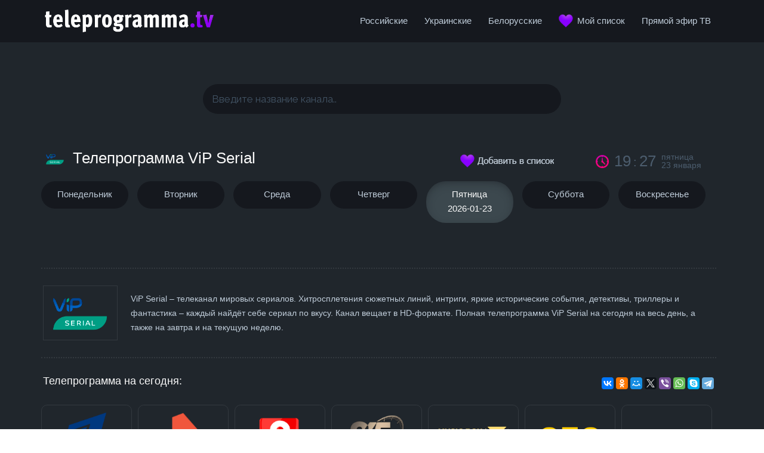

--- FILE ---
content_type: text/html; charset=utf-8
request_url: https://teleprogramma.tv/vip-serial.html
body_size: 16753
content:
<!DOCTYPE html>
<html dir="ltr" lang="ru-ru">
<head>
      <base href="https://teleprogramma.tv/vip-serial.html" />
  <meta http-equiv="content-type" content="text/html; charset=utf-8" />
  <meta name="description" content="На нашем сайте вы можете посмотреть полную телепрограмму ViP Serial на сегодня на весь день, а также на завтра и на текущую неделю." />
  <title>Телепрограмма ViP Serial на сегодня, завтра, на неделю</title>
  <link href="/vip-serial.feed?type=rss" rel="alternate" type="application/rss+xml" title="RSS 2.0" />
  <link href="/vip-serial.feed?type=atom" rel="alternate" type="application/atom+xml" title="Atom 1.0" />
  <link href="/templates/teleprogramma/favicon.ico" rel="shortcut icon" type="image/vnd.microsoft.icon" />
  <link rel="stylesheet" href="/modules/mod_universal_ajaxlivesearch/cache/92-langru-RU/5a6ff1f39182f2abd4525bad537be225.css" type="text/css" />
  <link rel="stylesheet" href="https://teleprogramma.tv/modules/mod_aikon_animated_menu/assets/css/basic.css" type="text/css" />
  <link rel="stylesheet" href="https://teleprogramma.tv/modules/mod_aikon_animated_menu/assets/animations/desktop/shrinking/styles.css" type="text/css" />
  <link rel="stylesheet" href="https://teleprogramma.tv/modules/mod_aikon_animated_menu/assets/animations/mobile/sideslide/styles.css" type="text/css" />
  <style type="text/css">

div#popimageslider-module-2063926564 {
width:1130px;
background-color:transparent;
-moz-border-radius:0px;
-webkit-border-radius:0px;
-khtml-border-radius:0px;
border-radius:0px;
}

div#popimageslider-module-2063926564 div.popimageslider-mask {
position:relative;
display:block;
overflow:hidden;
margin:0px;
padding-left:0px;
padding-right:0px;
padding-top:1px;
padding-bottom:28px;
}

div#popimageslider-module-2063926564 div.popimageslider-items {
position:relative;
display:block;
height:122px;
padding:0px;
float:left;
}

div#popimageslider-module-2063926564 div.popimageslider-item {
float:left;
width:123px;
height:122px;
margin:0px;
}

div#popimageslider-module-2063926564 a.popimageslider-item-link {
display:inline-block;
background-color:transparent;
}

div#popimageslider-module-2063926564 img.popimageslider-item-image {
position:relative;
background:none;
background-color:transparent;
display:inline-block;
overflow:hidden;
padding:0px;
margin:5px;
margin-bottom:5px;
border-radius: 10px;
border:solid 1px #33393F;
width:110px;/* I set width seight as height just for initialization. */
height:110px;
top:0px;
left:0px;
max-height:none !important;
max-width:none !important;
}

div#popimageslider-module-2063926564 div.popimageslider-item-title {
display:block;
color:#4C5D6E;
height:14px;
font-size:14px;
line-height:14px;
text-align:center;
font-weight:normal;
}





/* Fix of PrettyPhoto for RTL support. */
.pp_pic_holder {
overflow-x:hidden;
}
.pp_pic_holder .pp_previous, 
.pp_pic_holder .pp_next, 
.pp_pic_holder .pp_play, 
.pp_pic_holder .pp_arrow_previous, 
.pp_pic_holder .pp_arrow_next, 
.pp_pic_holder .pp_close {
text-indent: 10000px !important;
}

.pp_content_container .pp_right {
padding-right: 20px !important;
}

.ppt {
margin: 0 15px 5px 15px !important;
}
div#popimageslider-module-206847773 {
width:1130px;
background-color:transparent;
-moz-border-radius:0px;
-webkit-border-radius:0px;
-khtml-border-radius:0px;
border-radius:0px;
}

div#popimageslider-module-206847773 div.popimageslider-mask {
position:relative;
display:block;
overflow:hidden;
margin:0px;
padding-left:0px;
padding-right:0px;
padding-top:1px;
padding-bottom:28px;
}

div#popimageslider-module-206847773 div.popimageslider-items {
position:relative;
display:block;
height:122px;
padding:0px;
float:left;
}

div#popimageslider-module-206847773 div.popimageslider-item {
float:left;
width:123px;
height:122px;
margin:0px;
}

div#popimageslider-module-206847773 a.popimageslider-item-link {
display:inline-block;
background-color:transparent;
}

div#popimageslider-module-206847773 img.popimageslider-item-image {
position:relative;
background:none;
background-color:transparent;
display:inline-block;
overflow:hidden;
padding:0px;
margin:5px;
margin-bottom:5px;
border-radius: 10px;
border:solid 1px #33393F;
width:110px;/* I set width seight as height just for initialization. */
height:110px;
top:0px;
left:0px;
max-height:none !important;
max-width:none !important;
}

div#popimageslider-module-206847773 div.popimageslider-item-title {
display:block;
color:#4C5D6E;
height:14px;
font-size:14px;
line-height:14px;
text-align:center;
font-weight:normal;
}





/* Fix of PrettyPhoto for RTL support. */
.pp_pic_holder {
overflow-x:hidden;
}
.pp_pic_holder .pp_previous, 
.pp_pic_holder .pp_next, 
.pp_pic_holder .pp_play, 
.pp_pic_holder .pp_arrow_previous, 
.pp_pic_holder .pp_arrow_next, 
.pp_pic_holder .pp_close {
text-indent: 10000px !important;
}

.pp_content_container .pp_right {
padding-right: 20px !important;
}

.ppt {
margin: 0 15px 5px 15px !important;
}

/*** Begin aiokn animated menu dynamic CSS ***/



    /* start body padding */
    /* end css body padding */

/* bar shade */

/* end bar shade */

/* start bar padding */
/* end css bar padding */

    /* begin dynamic width limit */

    div.aikonmenu .menuwrapper  {
        max-width: 1130px!important;
        margin: auto;
    }

    /* NOTE parcially implemented by theme with class limit-width */

    /* end dynamic width limit */

    /* begin dynamic sizes */

    /* logo margin */
    div.aikonmenu .logo{
        margin-top: 6px;
    }




    /* root link */
    div.aikonmenu ul > li > a,
    div.aikonmenu ul > li:active > a,
    div.aikonmenu ul > li > span,
    div.aikonmenu ul > li:active > span{
        font-size: 14px;
        padding-right: 14px;
        padding-left: 14px;
        padding-bottom: 14px;
        padding-top: 14px;
        margin-bottom: 0;
        margin-top: 5px;
    }



    /* deeper level UL */
    div.aikonmenu ul > li > ul > li > a,
    div.aikonmenu.logo-menu-icons  ul > li > ul > li > a,
    div.aikonmenu ul > li > ul > li > span,
    div.aikonmenu.logo-menu-icons  ul > li > ul > li > span{
        padding-top: 14px;
        padding-bottom:14px;

    }

    div.aikonmenu ul li a,
    div.aikonmenu ul li span{
        font-weight: 400    }

    div.aikonmenu ul ul > li > a,
    div.aikonmenu ul ul > li:active > a,
    div.aikonmenu ul ul > li > span,
    div.aikonmenu ul ul > li:active > span {
        margin-bottom: 0;
        margin-top: 0;
    }

   div.aikonmenu ul ul {
        margin-top: -0 !important;
    }


    /* end dynamic sizes */

    /* begin dynamic colors */

    /* menu bar */
    div.aikonmenu {
        background-color: #15181E;
    }

    /* menu colors - basic */
    /* -----root - standard------ */
    .menuwrapper > ul > li > a,
    .menuwrapper > ul > li > span {
        color: #BFCCD9 !important;
    }

    /* root - hover, active */

    .menuwrapper > ul li.active > a,
    .menuwrapper > ul li.active > span {
        background-color: #15181E;
        color: #BFCCD9;
    }

    @media screen and (min-width:980px){
        .menuwrapper > ul li:hover > a,
        .menuwrapper > ul li:hover > span,
        .menuwrapper > ul li.active:hover > a,
        .menuwrapper > ul li.active:hover > span {
            background-color: #15181E;
            color: #4C5D6E !important;
        }
    }

    /* triangle */
    .menuwrapper > ul > li.deeper > a:after,
    .menuwrapper > ul > li.deeper > span:after {
        border-color: #BFCCD9 !important transparent transparent transparent;
    }

    /* triangle hover, triangle active */
    .menuwrapper > ul > li.deeper:hover > a:after,
    .menuwrapper > ul > li.deeper.active > a:after,
    .menuwrapper > ul > li.deeper:hover > span:after,
    .menuwrapper > ul > li.deeper.active > span:after{
        border-color: #4C5D6E !important transparent transparent transparent;
    }


    /* -----second level------ */
    /* list item, list item a */
    .menuwrapper > ul > li > ul > li {
        background-color: #15181E    }

    .menuwrapper > ul > li > ul > li > a,
    .menuwrapper > ul > li > ul > li > span{
        color: #BFCCD9;
    }

    /* hover */
    .menuwrapper > ul > li > ul > li.active > a,
    .menuwrapper > ul > li > ul > li.active > span{
        background-color: #15181E;
        color: #4C5D6E;
    }

    @media screen and (min-width:980px){
        .menuwrapper > ul > li > ul > li:hover > a,
        .menuwrapper > ul > li > ul > li:hover > span {
            background-color: #15181E;
            color: #4C5D6E;
        }
    }

    /* triangle static */
    .menuwrapper > ul > li > ul > li.deeper > a:after,
    .menuwrapper > ul > li > ul > li.deeper > span:after{
         border-color: #BFCCD9 transparent transparent transparent;
    }

    /* triangle hover, triangle static li active */
    .menuwrapper > ul > li > ul > li.deeper:hover > a:after,
    .menuwrapper > ul > li > ul > li.deeper:hover > span:after{
        border-color: #4C5D6E transparent transparent transparent;
    }

    /* -----third level AND ON ----- */
    /* NOTE: last UL without direct child operator, should effect all deeper levels */
    /* list item, list item a */
        .menuwrapper > ul > li > ul > li ul li {
        background-color: rgba(21,24,30,0.85)    }

    .menuwrapper > ul > li > ul > li  ul li > a,
    .menuwrapper > ul > li > ul > li  ul li > span {
        background-color: none;
        color: #BFCCD9;
    }

    /* hover */
    .menuwrapper > ul > li > ul > li ul li.active > a,
    .menuwrapper > ul > li > ul > li ul li.active > span {
        color: #4C5D6E;
        background-color: rgba(21,24,30,0.85)    }

    @media screen and (min-width:980px){
        .menuwrapper > ul > li > ul > li ul li:hover > a,
        .menuwrapper > ul > li > ul > li ul li:hover > span {
            color: #4C5D6E;
            background-color: rgba(21,24,30,0.85)        }
    }

    /* end link colors */

    /* search icon */
    div.aikonmenu i.searchicon {
        color: #eee;
    }

    div.aikonmenu i.searchicon:hover {
        color: #eee;
    }

    /* search bar input text color */
    div.aikonmenu input.menusearch.open {
        color: #eee;
        background: #15181E    }

    /* search bar placeholder color */
    div.aikonmenu *::-webkit-input-placeholder {
        color: #eee;
    }

    div.aikonmenu *:-moz-placeholder {
        color: #eee;
    }

    div.aikonmenu *::-moz-placeholder {
        color: #eee;
    }

    div.aikonmenu *:-ms-input-placeholder {
        color: #eee;
    }

    /* social icons colors */
    div.aikonmenu .socialicons a{
        color: #eee;
    }

    div.aikonmenu .socialicons a:hover{
        color: #eee;
        background: #eee;
    }

    /* end dybamic colors */

    /* mobile color overrides */
    /* end mobile color overrides */


    /* logo size */

    div.aikonmenu .aikon-menu-logo img {
        height: auto;
        width: auto;
    }
    @media screen and (max-width: 980px) {
        div.aikonmenu .aikon-menu-mobile-logo img {
            height: auto;
            width: auto;
        }
    }

    /* logo size mobile */





/* show/hide icons on mobile */
    @media screen and (max-width: 980px) {
        div.aikonmenu.search .socialicons {
            display: none;
        }
    }
/*** End aiokn animated menu dynamic CSS ***/


  </style>
  <script src="/media/system/js/mootools-core.js" type="text/javascript"></script>
  <script src="/media/system/js/core.js" type="text/javascript"></script>
  <script src="/media/system/js/caption.js" type="text/javascript"></script>
  <script src="/media/system/js/mootools-more.js" type="text/javascript"></script>
  <script src="https://ajax.googleapis.com/ajax/libs/jquery/1.8/jquery.min.js" type="text/javascript"></script>
  <script src="/plugins/system/jqueryeasy/jquerynoconflict.js" type="text/javascript"></script>
  <script src="https://ajax.googleapis.com/ajax/libs/jqueryui/1.9.0/jquery-ui.min.js" type="text/javascript"></script>
  
  <script src="/plugins/system/webkitsmooth/assets/js/SmoothScroll.js" type="text/javascript"></script>
  <script src="/modules/mod_universal_ajaxlivesearch/engine/dojo.js" type="text/javascript"></script>
  <script src="https://ajax.googleapis.com/ajax/libs/dojo/1.6/dojo/dojo.xd.js" type="text/javascript"></script>
  <script src="/modules/mod_universal_ajaxlivesearch/cache/92-langru-RU/8a3de7d00163a90beb1fdfb15dcd1810.js" type="text/javascript"></script>
  
  <script src="https://teleprogramma.tv/modules/mod_aikon_animated_menu/assets/js/aikon.responsive.menu.js" type="text/javascript"></script>
  <script type="text/javascript">
window.addEvent('load', function() {
				new JCaption('img.caption');
			});// ************************************************************
// Variables initialization before DOM is ready.
// ************************************************************
var pis_joomla_base_path = "https://teleprogramma.tv/";
var pis_module_width_2063926564 = 0;
var pis_items_width_2063926564 = 0;
var pis_items_padding_left_2063926564 = 0;
var pis_items_padding_right_2063926564 = 0;
var pis_images_height_2063926564 = 110;
var pis_images_magnification_2063926564 = 0;
var pis_images_space_2063926564 = 5;
var pis_images_border_width_2063926564 = 1;
var pis_images_data_2063926564 = new Array();
pis_images_data_2063926564[0] = new Array(5);pis_images_data_2063926564[0][0] = "images/perviy_kanal.png";pis_images_data_2063926564[0][1] = "/pervyj-kanal.html";pis_images_data_2063926564[0][2] = "Первый канал";pis_images_data_2063926564[0][3] = "Первый канал телепрограмма";pis_images_data_2063926564[0][4] = "";pis_images_data_2063926564[1] = new Array(5);pis_images_data_2063926564[1][0] = "images/ren-tv.png";pis_images_data_2063926564[1][1] = "/ren-tv.html";pis_images_data_2063926564[1][2] = "Рен ТВ";pis_images_data_2063926564[1][3] = "Рен ТВ телепрограмма";pis_images_data_2063926564[1][4] = "";pis_images_data_2063926564[2] = new Array(5);pis_images_data_2063926564[2][0] = "images/8-kanal.png";pis_images_data_2063926564[2][1] = "/8-kanal.html";pis_images_data_2063926564[2][2] = "8 канал";pis_images_data_2063926564[2][3] = "8 канал телепрограмма";pis_images_data_2063926564[2][4] = "";pis_images_data_2063926564[3] = new Array(5);pis_images_data_2063926564[3][0] = "images/365-dnej-tv.png";pis_images_data_2063926564[3][1] = "/365-dnej-tv.html";pis_images_data_2063926564[3][2] = "365 дней ТВ";pis_images_data_2063926564[3][3] = "365 дней ТВ телепрограмма";pis_images_data_2063926564[3][4] = "";pis_images_data_2063926564[4] = new Array(5);pis_images_data_2063926564[4][0] = "images/music-box-gold.png";pis_images_data_2063926564[4][1] = "/music-box-gold.html";pis_images_data_2063926564[4][2] = "Music Box Gold";pis_images_data_2063926564[4][3] = "Music Box Gold телепрограмма";pis_images_data_2063926564[4][4] = "";pis_images_data_2063926564[5] = new Array(5);pis_images_data_2063926564[5][0] = "images/sts.png";pis_images_data_2063926564[5][1] = "/sts.html";pis_images_data_2063926564[5][2] = "СТС";pis_images_data_2063926564[5][3] = "СТС телепрограмма";pis_images_data_2063926564[5][4] = "";pis_images_data_2063926564[6] = new Array(5);pis_images_data_2063926564[6][0] = "images/russia-1.png";pis_images_data_2063926564[6][1] = "/rossiya-1.html";pis_images_data_2063926564[6][2] = "Россия 1";pis_images_data_2063926564[6][3] = "Россия 1 телепрограмма";pis_images_data_2063926564[6][4] = "";pis_images_data_2063926564[7] = new Array(5);pis_images_data_2063926564[7][0] = "images/a2.png";pis_images_data_2063926564[7][1] = "/a2.html";pis_images_data_2063926564[7][2] = "A2";pis_images_data_2063926564[7][3] = "A2 телепрограмма";pis_images_data_2063926564[7][4] = "";pis_images_data_2063926564[8] = new Array(5);pis_images_data_2063926564[8][0] = "images/1hd.png";pis_images_data_2063926564[8][1] = "/1hd.html";pis_images_data_2063926564[8][2] = "1HD";pis_images_data_2063926564[8][3] = "1HD телепрограмма";pis_images_data_2063926564[8][4] = "";pis_images_data_2063926564[9] = new Array(5);pis_images_data_2063926564[9][0] = "images/tnt.png";pis_images_data_2063926564[9][1] = "/tnt.html";pis_images_data_2063926564[9][2] = "ТНТ";pis_images_data_2063926564[9][3] = "ТНТ телепрограмма";pis_images_data_2063926564[9][4] = "";pis_images_data_2063926564[10] = new Array(5);pis_images_data_2063926564[10][0] = "images/vip_premiere.png";pis_images_data_2063926564[10][1] = "/vip-premiere.html";pis_images_data_2063926564[10][2] = "ViP Premiere";pis_images_data_2063926564[10][3] = "ViP Premiere телепрограмма";pis_images_data_2063926564[10][4] = "";pis_images_data_2063926564[11] = new Array(5);pis_images_data_2063926564[11][0] = "images/2x2.png";pis_images_data_2063926564[11][1] = "/2x2.html";pis_images_data_2063926564[11][2] = "2х2";pis_images_data_2063926564[11][3] = "2х2 телепрограмма";pis_images_data_2063926564[11][4] = "";pis_images_data_2063926564[12] = new Array(5);pis_images_data_2063926564[12][0] = "images/bridge-tv-classic.png";pis_images_data_2063926564[12][1] = "/bridge-tv-classic.html";pis_images_data_2063926564[12][2] = "Bridge TV Classic";pis_images_data_2063926564[12][3] = "Bridge TV Classic телепрограмма";pis_images_data_2063926564[12][4] = "";pis_images_data_2063926564[13] = new Array(5);pis_images_data_2063926564[13][0] = "images/russkiy_roman.png";pis_images_data_2063926564[13][1] = "/russkij-roman.html";pis_images_data_2063926564[13][2] = "Русский роман";pis_images_data_2063926564[13][3] = "Русский роман телепрограмма";pis_images_data_2063926564[13][4] = "";pis_images_data_2063926564[14] = new Array(5);pis_images_data_2063926564[14][0] = "images/blue-hustler.png";pis_images_data_2063926564[14][1] = "/blue-hustler.html";pis_images_data_2063926564[14][2] = "Blue Hustler";pis_images_data_2063926564[14][3] = "Blue Hustler телепрограмма";pis_images_data_2063926564[14][4] = "";pis_images_data_2063926564[15] = new Array(5);pis_images_data_2063926564[15][0] = "images/bridge-tv.png";pis_images_data_2063926564[15][1] = "/bridge-tv.html";pis_images_data_2063926564[15][2] = "Bridge TV";pis_images_data_2063926564[15][3] = "Bridge TV телепрограмма";pis_images_data_2063926564[15][4] = "";pis_images_data_2063926564[16] = new Array(5);pis_images_data_2063926564[16][0] = "images/ani.png";pis_images_data_2063926564[16][1] = "/ani.html";pis_images_data_2063926564[16][2] = "Ani";pis_images_data_2063926564[16][3] = "Ani телепрограмма";pis_images_data_2063926564[16][4] = "";pis_images_data_2063926564[17] = new Array(5);pis_images_data_2063926564[17][0] = "images/a1.png";pis_images_data_2063926564[17][1] = "/a1.html";pis_images_data_2063926564[17][2] = "A1";pis_images_data_2063926564[17][3] = "A1 телепрограмма";pis_images_data_2063926564[17][4] = "";pis_images_data_2063926564[18] = new Array(5);pis_images_data_2063926564[18][0] = "images/music-box-russia.png";pis_images_data_2063926564[18][1] = "/music-box-russia.html";pis_images_data_2063926564[18][2] = "Music Box Russia";pis_images_data_2063926564[18][3] = "Music Box Russia телепрограмма";pis_images_data_2063926564[18][4] = "";pis_images_data_2063926564[19] = new Array(5);pis_images_data_2063926564[19][0] = "images/360gr.png";pis_images_data_2063926564[19][1] = "/360.html";pis_images_data_2063926564[19][2] = "360°";pis_images_data_2063926564[19][3] = "360° телепрограмма";pis_images_data_2063926564[19][4] = "";pis_images_data_2063926564[20] = new Array(5);pis_images_data_2063926564[20][0] = "images/friday-tv.png";pis_images_data_2063926564[20][1] = "/pyatnitsa.html";pis_images_data_2063926564[20][2] = "Пятница";pis_images_data_2063926564[20][3] = "Пятница телепрограмма";pis_images_data_2063926564[20][4] = "";pis_images_data_2063926564[21] = new Array(5);pis_images_data_2063926564[21][0] = "images/amedia-premium-hd.png";pis_images_data_2063926564[21][1] = "/amedia-premium-hd.html";pis_images_data_2063926564[21][2] = "Amedia Premium HD";pis_images_data_2063926564[21][3] = "Amedia Premium HD телепрограмма";pis_images_data_2063926564[21][4] = "";pis_images_data_2063926564[22] = new Array(5);pis_images_data_2063926564[22][0] = "images/ntv-tv.png";pis_images_data_2063926564[22][1] = "/ntv.html";pis_images_data_2063926564[22][2] = "НТВ";pis_images_data_2063926564[22][3] = "НТВ телепрограмма";pis_images_data_2063926564[22][4] = "";pis_images_data_2063926564[23] = new Array(5);pis_images_data_2063926564[23][0] = "images/nano.png";pis_images_data_2063926564[23][1] = "/nano.html";pis_images_data_2063926564[23][2] = "Нано";pis_images_data_2063926564[23][3] = "Нано телепрограмма";pis_images_data_2063926564[23][4] = "";pis_images_data_2063926564[24] = new Array(5);pis_images_data_2063926564[24][0] = "images/bridge-tv-hits.png";pis_images_data_2063926564[24][1] = "/bridge-tv-hits.html";pis_images_data_2063926564[24][2] = "Bridge TV Hits";pis_images_data_2063926564[24][3] = "Bridge TV Hits телепрограмма";pis_images_data_2063926564[24][4] = "";pis_images_data_2063926564[25] = new Array(5);pis_images_data_2063926564[25][0] = "images/chetv.png";pis_images_data_2063926564[25][1] = "/che.html";pis_images_data_2063926564[25][2] = "Че ТВ";pis_images_data_2063926564[25][3] = "Че ТВ телепрограмма";pis_images_data_2063926564[25][4] = "";pis_images_data_2063926564[26] = new Array(5);pis_images_data_2063926564[26][0] = "images/dom_kino.png";pis_images_data_2063926564[26][1] = "/dom-kino.html";pis_images_data_2063926564[26][2] = "Дом кино";pis_images_data_2063926564[26][3] = "Дом кино телепрограмма";pis_images_data_2063926564[26][4] = "";pis_images_data_2063926564[27] = new Array(5);pis_images_data_2063926564[27][0] = "images/amedia-hit.png";pis_images_data_2063926564[27][1] = "/amedia-hit.html";pis_images_data_2063926564[27][2] = "Amedia Hit";pis_images_data_2063926564[27][3] = "Amedia Hit телепрограмма";pis_images_data_2063926564[27][4] = "";var pis_images_width_2063926564 = new Array();
for (i=0; i<28; i++)
{
	pis_images_width_2063926564[i] = 110;
}
var pis_images_preload_length_2063926564 = 0;
var pis_images_preload_2063926564 = new Array();

var pis_active = true;	// This variable is common for all copies of Pop Image Slider.
var pis_mask_element_2063926564 = null;
var pis_description_element_2063926564 = null;
var pis_mouse_position = null;		// This variable is common for all copies of Pop Image Slider.
var pis_interval_2063926564 = null;
var pis_step_2063926564 = 0;
var pis_slide_speed_2063926564 = 0;

var pis_auto_slide_start_delay_2063926564 = 10;
var pis_auto_slide_speed_2063926564 = 1;
var pis_auto_slide_active_2063926564 = true;
var pis_auto_slide_direction_2063926564 = 1;	// 1 = Right, -1 = Left.
var pis_auto_slide_enabled_2063926564_temp = 0;
var pis_auto_slide_enabled_2063926564 = false;
if (pis_auto_slide_enabled_2063926564_temp)
	var auto_slide_timeout_2063926564 = setTimeout("pis_auto_slide_enabled_2063926564 = true;", pis_auto_slide_start_delay_2063926564*1000);
	
var pis_initial_position_2063926564 = "left";

// Detect IE.
var pis_ie = false;
if (pis_getInternetExplorerVersion()!=-1 && pis_getInternetExplorerVersion()>=7)
    pis_ie = true;
// Detect Chrome.
var pis_chrome = window.chrome;

// On mouse move function.
if (typeof pis_mousemove === 'undefined')	// This function is common for all copies of Pop Image Slider.
{
	var pis_mousemove = function(e) {
		pis_mouse_position = e;
	}
}


// ************************************************************
// jQuery functions and events.
// ************************************************************
jQuery(document).ready(function() {
	// ************************************************************
	// Functions.
	// ************************************************************
	var pis_ImageLoaded_2063926564 = function(img) 
	{
		// Create a temporary img element to get the dimensions of the image.
		temp = jQuery('<img>');
		temp.attr('src', jQuery(img).attr('src'));
		temp.appendTo('body');
		
		image_width_original = temp.width();
		image_height_original = temp.height();
		image_width = Math.floor(image_width_original*pis_images_height_2063926564/image_height_original);
		index = img.id.replace("popimageslider-item-image-", "").replace("-2063926564", "");
		pis_images_width_2063926564[index] = image_width;
		
		jQuery(temp).remove();

		// Apply the dimensions to the real image of the module.
		jQuery(img).css('left', 0);
		jQuery(img).css('top', 0);
		jQuery(img).css('width', image_width);
		jQuery(img).css('height', pis_images_height_2063926564);
	
		// Set width style to the parent div (popimageslider-item) of the image.
		item_width = image_width + 2*pis_images_border_width_2063926564 + 2*pis_images_space_2063926564;
		jQuery(img).parents('#popimageslider-module-2063926564 div.popimageslider-item').css('width', item_width);
		
		// Calculate and set the total width of all the image parents (popimageslider-item).	
		pis_items_width_2063926564 = 0;
		jQuery('#popimageslider-module-2063926564 div.popimageslider-item').each(function(index, value) {
			pis_items_width_2063926564 += parseInt(jQuery(this).css('width'));
		});
		jQuery('#popimageslider-module-2063926564 div.popimageslider-items').css('width', pis_items_width_2063926564);
		
		// Grayscale.
				
		// Image swap.
		if (pis_images_data_2063926564[index][4] != "undefined" && pis_images_data_2063926564[index][4] != "")
		{
			jQuery(img).data("image", jQuery(img).attr('src'));
			jQuery(img).data("secondary_image", "https://teleprogramma.tv/"+pis_images_data_2063926564[index][4]);
		}
		
		// Set the left and right padding of the image group.
		pis_items_padding_left_2063926564 = Math.ceil(pis_images_width_2063926564[0]*pis_images_magnification_2063926564/2)+pis_images_border_width_2063926564;
		pis_items_padding_right_2063926564 = Math.ceil(pis_images_width_2063926564[pis_images_width_2063926564.length-1]*pis_images_magnification_2063926564/2)+pis_images_border_width_2063926564;
		jQuery('#popimageslider-module-2063926564 div.popimageslider-items').css('padding-left', pis_items_padding_left_2063926564);
		jQuery('#popimageslider-module-2063926564 div.popimageslider-items').css('padding-right', pis_items_padding_right_2063926564);
		
		// Set the position of the image group.
		pis_module_width_2063926564 = parseInt(jQuery('#popimageslider-module-2063926564 div.popimageslider-mask').width());
		if (pis_initial_position_2063926564 == "left")
			$temp = -pis_items_padding_left_2063926564+'px';
		else if (pis_initial_position_2063926564 == "right")
			$temp = -pis_items_width_2063926564+pis_module_width_2063926564-pis_items_padding_left_2063926564+'px';
		else if (pis_initial_position_2063926564 == "center")
			$temp = (-pis_items_width_2063926564+pis_module_width_2063926564)/2-pis_items_padding_left_2063926564+'px';
		document.getElementById('popimageslider-items-2063926564').style.left = $temp;
		
		pis_mask_element_2063926564 = jQuery("#popimageslider-module-2063926564 div.popimageslider-mask");
	};	
	
	// ************************************************************
	// Initialization.
	// ************************************************************
	pis_mask_element_2063926564 = jQuery("#popimageslider-mask-2063926564");
	pis_description_element_2063926564 = jQuery('#popimageslider-description-2063926564');
	
	// Initialize prettyPhoto.
		
	// Configure the slider each time an image is loaded.
	jQuery('#popimageslider-module-2063926564 img.popimageslider-item-image').one('load', function() {
			pis_ImageLoaded_2063926564(this);
		}).each(function() {
			//Cache fix for IE that don't trigger .load().
			if (pis_ie)
				if (this.complete) jQuery(this).trigger('load');
			this.src = jQuery(this).attr('src');	// This line is added to solve cache problems in Firefox.
			if (pis_chrome)
				this.src = jQuery(this).attr('src')+"?2063926564";
		});
		
	// Get the width of the module.
	pis_module_width_2063926564 = parseInt(jQuery('#popimageslider-module-2063926564 div.popimageslider-mask').width());
	
	// Initialize the z-index of the images.
	jQuery('#popimageslider-module-2063926564 img.popimageslider-item-image').css('z-index', 1);
	
	// ************************************************************
	// Create the tooltips.
	// ************************************************************
		
	// ************************************************************
	// Pop effect.
	// ************************************************************
	// Pop up effect.
	jQuery('#popimageslider-module-2063926564 img.popimageslider-item-image').mouseover(function(){
		image_number = jQuery(this).attr("id").replace("popimageslider-item-image-", "").replace("-2063926564", "");
		jQuery(this).css('z-index', 100);
		jQuery(this).stop(true, false).animate({ 
			'left': -pis_images_width_2063926564[image_number]*pis_images_magnification_2063926564/2,
			'top': -pis_images_height_2063926564*pis_images_magnification_2063926564/2,
			'width': pis_images_width_2063926564[image_number]*(1+pis_images_magnification_2063926564),
			'height': pis_images_height_2063926564*(1+pis_images_magnification_2063926564) 
			}, 250);
			
		// Fade out the title.
				
		// Image swap.
		if (jQuery(this).data("secondary_image"))
		{
			jQuery(this).attr('src', jQuery(this).data("secondary_image"));
		}
			
		// Description.
			});
	
	// Pop down effect.
	jQuery('#popimageslider-module-2063926564 img.popimageslider-item-image').mouseout(function(){
		image_number = jQuery(this).attr("id").replace("popimageslider-item-image-", "").replace("-2063926564", "");
		jQuery(this).css('z-index', 1);
		jQuery(this).stop(true, false).animate({
			'left': 0,
			'top': 0,
			'width': pis_images_width_2063926564[image_number],
			'height': pis_images_height_2063926564			}, 250);
			
		// Fade in the title.
				
		// Image swap.
		if (jQuery(this).data("secondary_image"))
		{
			jQuery(this).attr('src', jQuery(this).data("image"));
		}
			
		// Description.
			});
	
	// ************************************************************
	// Sliding (step + timer).
	// ************************************************************
	var pis_step_factor = 0.08;
	
	jQuery(document).bind("mousemove", pis_mousemove);
	
	jQuery('#popimageslider-module-2063926564 div.popimageslider-mask').bind('mouseenter', function() {
		pis_auto_slide_active_2063926564 = false;
	});
	jQuery('#popimageslider-module-2063926564 div.popimageslider-button-left').bind('mouseenter', function() {
		pis_auto_slide_active_2063926564 = false;
		pis_step_2063926564 = 0;
	});
	jQuery('#popimageslider-module-2063926564 div.popimageslider-button-right').bind('mouseenter', function() {
		pis_auto_slide_active_2063926564 = false;
		pis_step_2063926564 = 0;
	});
	
	jQuery('#popimageslider-module-2063926564 div.popimageslider-mask').bind('mouseleave', function() {
		pis_auto_slide_active_2063926564 = true;
	});
	jQuery('#popimageslider-module-2063926564 div.popimageslider-button-left').bind('mouseleave', function() {
		pis_auto_slide_active_2063926564 = true;
		pis_step_2063926564 = 0;
	});
	jQuery('#popimageslider-module-2063926564 div.popimageslider-button-right').bind('mouseleave', function() {
		pis_auto_slide_active_2063926564 = true;
		pis_step_2063926564 = 0;
	});

	var pis_step_loop = function() {
		clearTimeout(pis_interval_2063926564);
		
		if (pis_mouse_position != null && pis_mask_element_2063926564 != null && pis_mouse_position.pageX > pis_mask_element_2063926564.offset().left && pis_mouse_position.pageX < pis_mask_element_2063926564.offset().left + pis_mask_element_2063926564.outerWidth() && pis_mouse_position.pageY > pis_mask_element_2063926564.offset().top && pis_mouse_position.pageY < pis_mask_element_2063926564.offset().top + pis_mask_element_2063926564.outerHeight())
		{
			pis_step_2063926564 = (((pis_mouse_position.pageX - pis_mask_element_2063926564.offset().left) - (pis_module_width_2063926564/2)) * pis_step_factor * (pis_slide_speed_2063926564/100));
		}
		else if (!pis_auto_slide_enabled_2063926564)
		{
			pis_step_2063926564 = 0;
		}
		
		if (pis_active && (pis_step_2063926564!=0 || (pis_auto_slide_enabled_2063926564 && pis_auto_slide_active_2063926564)))
		{
						if (1 == 1 && !pis_ie)
			{
				if (parseInt(document.getElementById('popimageslider-items-2063926564').style.left) + pis_items_padding_left_2063926564 - pis_step_2063926564 > 0)
				{
					document.getElementById('popimageslider-items-2063926564').style.left = parseInt(document.getElementById('popimageslider-items-2063926564').style.left) - parseInt(jQuery('#popimageslider-module-2063926564 div.popimageslider-items div.popimageslider-item').last().css('width')) + 'px';
					document.getElementById('popimageslider-items-2063926564').insertBefore(document.getElementById('popimageslider-items-2063926564').getElementsByClassName('popimageslider-item').item(27), document.getElementById('popimageslider-items-2063926564').getElementsByClassName('popimageslider-item').item(0));
				}
				else if (parseInt(document.getElementById('popimageslider-items-2063926564').style.left) - pis_step_2063926564 < -(pis_items_width_2063926564-pis_module_width_2063926564-pis_items_padding_left_2063926564-pis_items_padding_right_2063926564))
				{
					document.getElementById('popimageslider-items-2063926564').style.left = parseInt(document.getElementById('popimageslider-items-2063926564').style.left) + parseInt(jQuery('#popimageslider-module-2063926564 div.popimageslider-items div.popimageslider-item').first().css('width')) + 'px';
					document.getElementById('popimageslider-items-2063926564').appendChild(document.getElementById('popimageslider-items-2063926564').getElementsByClassName('popimageslider-item').item(0));
				}
	
				if (pis_auto_slide_enabled_2063926564 && pis_auto_slide_active_2063926564 && pis_active)
				{
					pis_step_2063926564 = pis_auto_slide_direction_2063926564 * pis_auto_slide_speed_2063926564;
				}
				document.getElementById('popimageslider-items-2063926564').style.left = parseInt(document.getElementById('popimageslider-items-2063926564').style.left) - pis_step_2063926564 + 'px';
			}
			else 			{
				if (jQuery('#popimageslider-module-2063926564 div.popimageslider-items').position().left - pis_step_2063926564 > 0)
				{
					jQuery('#popimageslider-module-2063926564 div.popimageslider-items').animate({'left': 0}, 0);
					if (pis_auto_slide_enabled_2063926564 && pis_auto_slide_active_2063926564)
					{
						pis_auto_slide_direction_2063926564 = 1;
						pis_step_2063926564 = pis_auto_slide_direction_2063926564 * pis_auto_slide_speed_2063926564;
					}
				}
				else if (jQuery('#popimageslider-module-2063926564 div.popimageslider-items').position().left - pis_step_2063926564 < -(pis_items_width_2063926564-pis_module_width_2063926564+pis_items_padding_left_2063926564+pis_items_padding_right_2063926564))
				{
					jQuery('#popimageslider-module-2063926564 div.popimageslider-items').animate({'left': -(pis_items_width_2063926564-pis_module_width_2063926564+pis_items_padding_left_2063926564+pis_items_padding_right_2063926564)}, 0);
					if (pis_auto_slide_enabled_2063926564 && pis_auto_slide_active_2063926564)
					{
						pis_auto_slide_direction_2063926564 = -1;
						pis_step_2063926564 = pis_auto_slide_direction_2063926564 * pis_auto_slide_speed_2063926564;
					}
				}
				else
				{
					if (pis_auto_slide_enabled_2063926564 && pis_auto_slide_active_2063926564 && pis_active)
					{
						pis_step_2063926564 = pis_auto_slide_direction_2063926564 * pis_auto_slide_speed_2063926564;
					}
					jQuery('#popimageslider-module-2063926564 div.popimageslider-items').animate({'left': jQuery('#popimageslider-module-2063926564 div.popimageslider-items').position().left - pis_step_2063926564}, 0);
				}
			}
		}

		pis_interval_2063926564 = setTimeout(pis_step_loop, 30);
	}
	
	pis_interval_2063926564 = setTimeout(pis_step_loop, 30);
	
	// ************************************************************
	// Buttons.
	// ************************************************************
	jQuery('#popimageslider-module-2063926564 div.popimageslider-button-left').bind('click', function()
	{
				if (jQuery('#popimageslider-module-2063926564 div.popimageslider-items').position().left + 2*pis_items_width_2063926564/28 >= 0)
		{
			// 1st time.
			document.getElementById('popimageslider-items-2063926564').style.left = jQuery('#popimageslider-module-2063926564 div.popimageslider-items').position().left - parseInt(jQuery('#popimageslider-module-2063926564 div.popimageslider-items div.popimageslider-item').last().css('width')) + 'px';
			jQuery('#popimageslider-module-2063926564 div.popimageslider-items div.popimageslider-item').last().insertBefore(jQuery('#popimageslider-module-2063926564 div.popimageslider-items div.popimageslider-item').first());
			// 2nd time.
			document.getElementById('popimageslider-items-2063926564').style.left = jQuery('#popimageslider-module-2063926564 div.popimageslider-items').position().left - parseInt(jQuery('#popimageslider-module-2063926564 div.popimageslider-items div.popimageslider-item').last().css('width')) + 'px';
			jQuery('#popimageslider-module-2063926564 div.popimageslider-items div.popimageslider-item').last().insertBefore(jQuery('#popimageslider-module-2063926564 div.popimageslider-items div.popimageslider-item').first());
		}
		jQuery('#popimageslider-module-2063926564 div.popimageslider-items').stop(true, false).animate({
			'left': jQuery('#popimageslider-module-2063926564 div.popimageslider-items').position().left+pis_items_width_2063926564/28		});

			});
	
	jQuery('#popimageslider-module-2063926564 div.popimageslider-button-right').bind('click', function()
	{
				if (jQuery('#popimageslider-module-2063926564 div.popimageslider-items').position().left - pis_items_width_2063926564/28 <= -(pis_items_width_2063926564 - pis_module_width_2063926564))
		{
			// 1st time.
			document.getElementById('popimageslider-items-2063926564').style.left = jQuery('#popimageslider-module-2063926564 div.popimageslider-items').position().left + parseInt(jQuery('#popimageslider-module-2063926564 div.popimageslider-items div.popimageslider-item').first().css('width')) + 'px';
			jQuery('#popimageslider-module-2063926564 div.popimageslider-items div.popimageslider-item').first().insertAfter(jQuery('#popimageslider-module-2063926564 div.popimageslider-items div.popimageslider-item').last());
			// 2nd time.
			document.getElementById('popimageslider-items-2063926564').style.left = jQuery('#popimageslider-module-2063926564 div.popimageslider-items').position().left + parseInt(jQuery('#popimageslider-module-2063926564 div.popimageslider-items div.popimageslider-item').first().css('width')) + 'px';
			jQuery('#popimageslider-module-2063926564 div.popimageslider-items div.popimageslider-item').first().insertAfter(jQuery('#popimageslider-module-2063926564 div.popimageslider-items div.popimageslider-item').last());
		}
		jQuery('#popimageslider-module-2063926564 div.popimageslider-items').animate({
			'left':  jQuery('#popimageslider-module-2063926564 div.popimageslider-items').position().left - pis_items_width_2063926564/28		});
			});
	
	// ************************************************************
	// Responsive.
	// ************************************************************
	window.onresize = function() {
		pis_module_width_2063926564 = parseInt(jQuery('#popimageslider-module-2063926564 div.popimageslider-mask').width());
	};
});

function pis_getInternetExplorerVersion() // Returns the version of Internet Explorer or a -1 (indicating the use of another browser).
{
	var rv = -1; // Return value assumes failure.
	if (navigator.appName == 'Microsoft Internet Explorer')
	{
		var ua = navigator.userAgent;
		var re  = new RegExp("MSIE ([0-9]{1,}[\.0-9]{0,})");
		if (re.exec(ua) != null)
		rv = parseFloat( RegExp.$1 );
	}
	return rv;
}// ************************************************************
// Variables initialization before DOM is ready.
// ************************************************************
var pis_joomla_base_path = "https://teleprogramma.tv/";
var pis_module_width_206847773 = 0;
var pis_items_width_206847773 = 0;
var pis_items_padding_left_206847773 = 0;
var pis_items_padding_right_206847773 = 0;
var pis_images_height_206847773 = 110;
var pis_images_magnification_206847773 = 0;
var pis_images_space_206847773 = 5;
var pis_images_border_width_206847773 = 1;
var pis_images_data_206847773 = new Array();
pis_images_data_206847773[0] = new Array(5);pis_images_data_206847773[0][0] = "images/europa-plus-tv.png";pis_images_data_206847773[0][1] = "/europa-plus-tv.html";pis_images_data_206847773[0][2] = "Europa Plus TV";pis_images_data_206847773[0][3] = "Europa Plus TV телепрограмма";pis_images_data_206847773[0][4] = "";pis_images_data_206847773[1] = new Array(5);pis_images_data_206847773[1][0] = "images/domashniy_tv.png";pis_images_data_206847773[1][1] = "/domashnij.html";pis_images_data_206847773[1][2] = "Домашний";pis_images_data_206847773[1][3] = "Домашний телепрограмма";pis_images_data_206847773[1][4] = "";pis_images_data_206847773[2] = new Array(5);pis_images_data_206847773[2][0] = "images/candy.png";pis_images_data_206847773[2][1] = "/candy.html";pis_images_data_206847773[2][2] = "Candy";pis_images_data_206847773[2][3] = "Candy телепрограмма";pis_images_data_206847773[2][4] = "";pis_images_data_206847773[3] = new Array(5);pis_images_data_206847773[3][0] = "images/fashion-one.png";pis_images_data_206847773[3][1] = "/fashion-one.html";pis_images_data_206847773[3][2] = "Fashion One";pis_images_data_206847773[3][3] = "Fashion One телепрограмма";pis_images_data_206847773[3][4] = "";pis_images_data_206847773[4] = new Array(5);pis_images_data_206847773[4][0] = "images/home-4k.png";pis_images_data_206847773[4][1] = "/home-4k.html";pis_images_data_206847773[4][2] = "Home 4K";pis_images_data_206847773[4][3] = "Home 4K телепрограмма";pis_images_data_206847773[4][4] = "";pis_images_data_206847773[5] = new Array(5);pis_images_data_206847773[5][0] = "images/galaxy-tv.png";pis_images_data_206847773[5][1] = "/galaxy-tv.html";pis_images_data_206847773[5][2] = "Тайны Галактики";pis_images_data_206847773[5][3] = "Тайны Галактики телепрограмма";pis_images_data_206847773[5][4] = "";pis_images_data_206847773[6] = new Array(5);pis_images_data_206847773[6][0] = "images/hdl.png";pis_images_data_206847773[6][1] = "/hdl.html";pis_images_data_206847773[6][2] = "HDL";pis_images_data_206847773[6][3] = "HDL телепрограмма";pis_images_data_206847773[6][4] = "";pis_images_data_206847773[7] = new Array(5);pis_images_data_206847773[7][0] = "images/tv1000.png";pis_images_data_206847773[7][1] = "/tv1000.html";pis_images_data_206847773[7][2] = "TV1000";pis_images_data_206847773[7][3] = "TV1000 телепрограмма";pis_images_data_206847773[7][4] = "";pis_images_data_206847773[8] = new Array(5);pis_images_data_206847773[8][0] = "images/kino_tv.png";pis_images_data_206847773[8][1] = "/kino-tv.html";pis_images_data_206847773[8][2] = "Кино ТВ";pis_images_data_206847773[8][3] = "Кино ТВ телепрограмма";pis_images_data_206847773[8][4] = "";pis_images_data_206847773[9] = new Array(5);pis_images_data_206847773[9][0] = "images/match-football-1.png";pis_images_data_206847773[9][1] = "/match-futbol-1.html";pis_images_data_206847773[9][2] = "Матч! Футбол 1";pis_images_data_206847773[9][3] = "Матч! Футбол 1 телепрограмма";pis_images_data_206847773[9][4] = "";pis_images_data_206847773[10] = new Array(5);pis_images_data_206847773[10][0] = "images/eurosport-1.png";pis_images_data_206847773[10][1] = "/eurosport-1.html";pis_images_data_206847773[10][2] = "Eurosport 1";pis_images_data_206847773[10][3] = "Eurosport 1 телепрограмма";pis_images_data_206847773[10][4] = "";pis_images_data_206847773[11] = new Array(5);pis_images_data_206847773[11][0] = "images/e-tv.png";pis_images_data_206847773[11][1] = "/e-tv.html";pis_images_data_206847773[11][2] = "E TV";pis_images_data_206847773[11][3] = "E TV телепрограмма";pis_images_data_206847773[11][4] = "";pis_images_data_206847773[12] = new Array(5);pis_images_data_206847773[12][0] = "images/luxury.png";pis_images_data_206847773[12][1] = "/luxury.html";pis_images_data_206847773[12][2] = "Luxury";pis_images_data_206847773[12][3] = "Luxury телепрограмма";pis_images_data_206847773[12][4] = "";pis_images_data_206847773[13] = new Array(5);pis_images_data_206847773[13][0] = "images/hollywood.png";pis_images_data_206847773[13][1] = "/hollywood.html";pis_images_data_206847773[13][2] = "Hollywood";pis_images_data_206847773[13][3] = "Hollywood телепрограмма";pis_images_data_206847773[13][4] = "";pis_images_data_206847773[14] = new Array(5);pis_images_data_206847773[14][0] = "images/vip_serial.png";pis_images_data_206847773[14][1] = "/vip-serial.html";pis_images_data_206847773[14][2] = "ViP Serial";pis_images_data_206847773[14][3] = "ViP Serial телепрограмма";pis_images_data_206847773[14][4] = "";pis_images_data_206847773[15] = new Array(5);pis_images_data_206847773[15][0] = "images/cinema.png";pis_images_data_206847773[15][1] = "/cinema.html";pis_images_data_206847773[15][2] = "Cinema";pis_images_data_206847773[15][3] = "Cinema телепрограмма";pis_images_data_206847773[15][4] = "";pis_images_data_206847773[16] = new Array(5);pis_images_data_206847773[16][0] = "images/m-1-global.png";pis_images_data_206847773[16][1] = "/m-1-global.html";pis_images_data_206847773[16][2] = "M-1 Global";pis_images_data_206847773[16][3] = "M-1 Global телепрограмма";pis_images_data_206847773[16][4] = "";pis_images_data_206847773[17] = new Array(5);pis_images_data_206847773[17][0] = "images/bridge-tv-russkij-khit.png";pis_images_data_206847773[17][1] = "/bridge-tv-russkij-khit.html";pis_images_data_206847773[17][2] = "Bridge TV Русский Хит";pis_images_data_206847773[17][3] = "Bridge TV Русский Хит телепрограмма";pis_images_data_206847773[17][4] = "";pis_images_data_206847773[18] = new Array(5);pis_images_data_206847773[18][0] = "images/disney-channel.png";pis_images_data_206847773[18][1] = "/disney.html";pis_images_data_206847773[18][2] = "Disney";pis_images_data_206847773[18][3] = "Disney телепрограмма";pis_images_data_206847773[18][4] = "";pis_images_data_206847773[19] = new Array(5);pis_images_data_206847773[19][0] = "images/match-tv.png";pis_images_data_206847773[19][1] = "/match-tv.html";pis_images_data_206847773[19][2] = "Матч ТВ";pis_images_data_206847773[19][3] = "Матч ТВ телепрограмма";pis_images_data_206847773[19][4] = "";pis_images_data_206847773[20] = new Array(5);pis_images_data_206847773[20][0] = "images/candyman.png";pis_images_data_206847773[20][1] = "/candyman.html";pis_images_data_206847773[20][2] = "CandyMan";pis_images_data_206847773[20][3] = "CandyMan телепрограмма";pis_images_data_206847773[20][4] = "";pis_images_data_206847773[21] = new Array(5);pis_images_data_206847773[21][0] = "images/nst_tv.png";pis_images_data_206847773[21][1] = "/nst.html";pis_images_data_206847773[21][2] = "НСТ";pis_images_data_206847773[21][3] = "НСТ телепрограмма";pis_images_data_206847773[21][4] = "";pis_images_data_206847773[22] = new Array(5);pis_images_data_206847773[22][0] = "images/discovery-channel.png";pis_images_data_206847773[22][1] = "/discovery-channel.html";pis_images_data_206847773[22][2] = "Discovery Channel";pis_images_data_206847773[22][3] = "Discovery Channel телепрограмма";pis_images_data_206847773[22][4] = "";pis_images_data_206847773[23] = new Array(5);pis_images_data_206847773[23][0] = "images/mtv-rossiya.png";pis_images_data_206847773[23][1] = "/mtv-rossiya.html";pis_images_data_206847773[23][2] = "MTV Россия";pis_images_data_206847773[23][3] = "MTV Россия телепрограмма";pis_images_data_206847773[23][4] = "";var pis_images_width_206847773 = new Array();
for (i=0; i<24; i++)
{
	pis_images_width_206847773[i] = 110;
}
var pis_images_preload_length_206847773 = 0;
var pis_images_preload_206847773 = new Array();

var pis_active = true;	// This variable is common for all copies of Pop Image Slider.
var pis_mask_element_206847773 = null;
var pis_description_element_206847773 = null;
var pis_mouse_position = null;		// This variable is common for all copies of Pop Image Slider.
var pis_interval_206847773 = null;
var pis_step_206847773 = 0;
var pis_slide_speed_206847773 = 0;

var pis_auto_slide_start_delay_206847773 = 10;
var pis_auto_slide_speed_206847773 = 1;
var pis_auto_slide_active_206847773 = true;
var pis_auto_slide_direction_206847773 = 1;	// 1 = Right, -1 = Left.
var pis_auto_slide_enabled_206847773_temp = 0;
var pis_auto_slide_enabled_206847773 = false;
if (pis_auto_slide_enabled_206847773_temp)
	var auto_slide_timeout_206847773 = setTimeout("pis_auto_slide_enabled_206847773 = true;", pis_auto_slide_start_delay_206847773*1000);
	
var pis_initial_position_206847773 = "left";

// Detect IE.
var pis_ie = false;
if (pis_getInternetExplorerVersion()!=-1 && pis_getInternetExplorerVersion()>=7)
    pis_ie = true;
// Detect Chrome.
var pis_chrome = window.chrome;

// On mouse move function.
if (typeof pis_mousemove === 'undefined')	// This function is common for all copies of Pop Image Slider.
{
	var pis_mousemove = function(e) {
		pis_mouse_position = e;
	}
}


// ************************************************************
// jQuery functions and events.
// ************************************************************
jQuery(document).ready(function() {
	// ************************************************************
	// Functions.
	// ************************************************************
	var pis_ImageLoaded_206847773 = function(img) 
	{
		// Create a temporary img element to get the dimensions of the image.
		temp = jQuery('<img>');
		temp.attr('src', jQuery(img).attr('src'));
		temp.appendTo('body');
		
		image_width_original = temp.width();
		image_height_original = temp.height();
		image_width = Math.floor(image_width_original*pis_images_height_206847773/image_height_original);
		index = img.id.replace("popimageslider-item-image-", "").replace("-206847773", "");
		pis_images_width_206847773[index] = image_width;
		
		jQuery(temp).remove();

		// Apply the dimensions to the real image of the module.
		jQuery(img).css('left', 0);
		jQuery(img).css('top', 0);
		jQuery(img).css('width', image_width);
		jQuery(img).css('height', pis_images_height_206847773);
	
		// Set width style to the parent div (popimageslider-item) of the image.
		item_width = image_width + 2*pis_images_border_width_206847773 + 2*pis_images_space_206847773;
		jQuery(img).parents('#popimageslider-module-206847773 div.popimageslider-item').css('width', item_width);
		
		// Calculate and set the total width of all the image parents (popimageslider-item).	
		pis_items_width_206847773 = 0;
		jQuery('#popimageslider-module-206847773 div.popimageslider-item').each(function(index, value) {
			pis_items_width_206847773 += parseInt(jQuery(this).css('width'));
		});
		jQuery('#popimageslider-module-206847773 div.popimageslider-items').css('width', pis_items_width_206847773);
		
		// Grayscale.
				
		// Image swap.
		if (pis_images_data_206847773[index][4] != "undefined" && pis_images_data_206847773[index][4] != "")
		{
			jQuery(img).data("image", jQuery(img).attr('src'));
			jQuery(img).data("secondary_image", "https://teleprogramma.tv/"+pis_images_data_206847773[index][4]);
		}
		
		// Set the left and right padding of the image group.
		pis_items_padding_left_206847773 = Math.ceil(pis_images_width_206847773[0]*pis_images_magnification_206847773/2)+pis_images_border_width_206847773;
		pis_items_padding_right_206847773 = Math.ceil(pis_images_width_206847773[pis_images_width_206847773.length-1]*pis_images_magnification_206847773/2)+pis_images_border_width_206847773;
		jQuery('#popimageslider-module-206847773 div.popimageslider-items').css('padding-left', pis_items_padding_left_206847773);
		jQuery('#popimageslider-module-206847773 div.popimageslider-items').css('padding-right', pis_items_padding_right_206847773);
		
		// Set the position of the image group.
		pis_module_width_206847773 = parseInt(jQuery('#popimageslider-module-206847773 div.popimageslider-mask').width());
		if (pis_initial_position_206847773 == "left")
			$temp = -pis_items_padding_left_206847773+'px';
		else if (pis_initial_position_206847773 == "right")
			$temp = -pis_items_width_206847773+pis_module_width_206847773-pis_items_padding_left_206847773+'px';
		else if (pis_initial_position_206847773 == "center")
			$temp = (-pis_items_width_206847773+pis_module_width_206847773)/2-pis_items_padding_left_206847773+'px';
		document.getElementById('popimageslider-items-206847773').style.left = $temp;
		
		pis_mask_element_206847773 = jQuery("#popimageslider-module-206847773 div.popimageslider-mask");
	};	
	
	// ************************************************************
	// Initialization.
	// ************************************************************
	pis_mask_element_206847773 = jQuery("#popimageslider-mask-206847773");
	pis_description_element_206847773 = jQuery('#popimageslider-description-206847773');
	
	// Initialize prettyPhoto.
		
	// Configure the slider each time an image is loaded.
	jQuery('#popimageslider-module-206847773 img.popimageslider-item-image').one('load', function() {
			pis_ImageLoaded_206847773(this);
		}).each(function() {
			//Cache fix for IE that don't trigger .load().
			if (pis_ie)
				if (this.complete) jQuery(this).trigger('load');
			this.src = jQuery(this).attr('src');	// This line is added to solve cache problems in Firefox.
			if (pis_chrome)
				this.src = jQuery(this).attr('src')+"?206847773";
		});
		
	// Get the width of the module.
	pis_module_width_206847773 = parseInt(jQuery('#popimageslider-module-206847773 div.popimageslider-mask').width());
	
	// Initialize the z-index of the images.
	jQuery('#popimageslider-module-206847773 img.popimageslider-item-image').css('z-index', 1);
	
	// ************************************************************
	// Create the tooltips.
	// ************************************************************
		
	// ************************************************************
	// Pop effect.
	// ************************************************************
	// Pop up effect.
	jQuery('#popimageslider-module-206847773 img.popimageslider-item-image').mouseover(function(){
		image_number = jQuery(this).attr("id").replace("popimageslider-item-image-", "").replace("-206847773", "");
		jQuery(this).css('z-index', 100);
		jQuery(this).stop(true, false).animate({ 
			'left': -pis_images_width_206847773[image_number]*pis_images_magnification_206847773/2,
			'top': -pis_images_height_206847773*pis_images_magnification_206847773/2,
			'width': pis_images_width_206847773[image_number]*(1+pis_images_magnification_206847773),
			'height': pis_images_height_206847773*(1+pis_images_magnification_206847773) 
			}, 250);
			
		// Fade out the title.
				
		// Image swap.
		if (jQuery(this).data("secondary_image"))
		{
			jQuery(this).attr('src', jQuery(this).data("secondary_image"));
		}
			
		// Description.
			});
	
	// Pop down effect.
	jQuery('#popimageslider-module-206847773 img.popimageslider-item-image').mouseout(function(){
		image_number = jQuery(this).attr("id").replace("popimageslider-item-image-", "").replace("-206847773", "");
		jQuery(this).css('z-index', 1);
		jQuery(this).stop(true, false).animate({
			'left': 0,
			'top': 0,
			'width': pis_images_width_206847773[image_number],
			'height': pis_images_height_206847773			}, 250);
			
		// Fade in the title.
				
		// Image swap.
		if (jQuery(this).data("secondary_image"))
		{
			jQuery(this).attr('src', jQuery(this).data("image"));
		}
			
		// Description.
			});
	
	// ************************************************************
	// Sliding (step + timer).
	// ************************************************************
	var pis_step_factor = 0.08;
	
	jQuery(document).bind("mousemove", pis_mousemove);
	
	jQuery('#popimageslider-module-206847773 div.popimageslider-mask').bind('mouseenter', function() {
		pis_auto_slide_active_206847773 = false;
	});
	jQuery('#popimageslider-module-206847773 div.popimageslider-button-left').bind('mouseenter', function() {
		pis_auto_slide_active_206847773 = false;
		pis_step_206847773 = 0;
	});
	jQuery('#popimageslider-module-206847773 div.popimageslider-button-right').bind('mouseenter', function() {
		pis_auto_slide_active_206847773 = false;
		pis_step_206847773 = 0;
	});
	
	jQuery('#popimageslider-module-206847773 div.popimageslider-mask').bind('mouseleave', function() {
		pis_auto_slide_active_206847773 = true;
	});
	jQuery('#popimageslider-module-206847773 div.popimageslider-button-left').bind('mouseleave', function() {
		pis_auto_slide_active_206847773 = true;
		pis_step_206847773 = 0;
	});
	jQuery('#popimageslider-module-206847773 div.popimageslider-button-right').bind('mouseleave', function() {
		pis_auto_slide_active_206847773 = true;
		pis_step_206847773 = 0;
	});

	var pis_step_loop = function() {
		clearTimeout(pis_interval_206847773);
		
		if (pis_mouse_position != null && pis_mask_element_206847773 != null && pis_mouse_position.pageX > pis_mask_element_206847773.offset().left && pis_mouse_position.pageX < pis_mask_element_206847773.offset().left + pis_mask_element_206847773.outerWidth() && pis_mouse_position.pageY > pis_mask_element_206847773.offset().top && pis_mouse_position.pageY < pis_mask_element_206847773.offset().top + pis_mask_element_206847773.outerHeight())
		{
			pis_step_206847773 = (((pis_mouse_position.pageX - pis_mask_element_206847773.offset().left) - (pis_module_width_206847773/2)) * pis_step_factor * (pis_slide_speed_206847773/100));
		}
		else if (!pis_auto_slide_enabled_206847773)
		{
			pis_step_206847773 = 0;
		}
		
		if (pis_active && (pis_step_206847773!=0 || (pis_auto_slide_enabled_206847773 && pis_auto_slide_active_206847773)))
		{
						if (1 == 1 && !pis_ie)
			{
				if (parseInt(document.getElementById('popimageslider-items-206847773').style.left) + pis_items_padding_left_206847773 - pis_step_206847773 > 0)
				{
					document.getElementById('popimageslider-items-206847773').style.left = parseInt(document.getElementById('popimageslider-items-206847773').style.left) - parseInt(jQuery('#popimageslider-module-206847773 div.popimageslider-items div.popimageslider-item').last().css('width')) + 'px';
					document.getElementById('popimageslider-items-206847773').insertBefore(document.getElementById('popimageslider-items-206847773').getElementsByClassName('popimageslider-item').item(23), document.getElementById('popimageslider-items-206847773').getElementsByClassName('popimageslider-item').item(0));
				}
				else if (parseInt(document.getElementById('popimageslider-items-206847773').style.left) - pis_step_206847773 < -(pis_items_width_206847773-pis_module_width_206847773-pis_items_padding_left_206847773-pis_items_padding_right_206847773))
				{
					document.getElementById('popimageslider-items-206847773').style.left = parseInt(document.getElementById('popimageslider-items-206847773').style.left) + parseInt(jQuery('#popimageslider-module-206847773 div.popimageslider-items div.popimageslider-item').first().css('width')) + 'px';
					document.getElementById('popimageslider-items-206847773').appendChild(document.getElementById('popimageslider-items-206847773').getElementsByClassName('popimageslider-item').item(0));
				}
	
				if (pis_auto_slide_enabled_206847773 && pis_auto_slide_active_206847773 && pis_active)
				{
					pis_step_206847773 = pis_auto_slide_direction_206847773 * pis_auto_slide_speed_206847773;
				}
				document.getElementById('popimageslider-items-206847773').style.left = parseInt(document.getElementById('popimageslider-items-206847773').style.left) - pis_step_206847773 + 'px';
			}
			else 			{
				if (jQuery('#popimageslider-module-206847773 div.popimageslider-items').position().left - pis_step_206847773 > 0)
				{
					jQuery('#popimageslider-module-206847773 div.popimageslider-items').animate({'left': 0}, 0);
					if (pis_auto_slide_enabled_206847773 && pis_auto_slide_active_206847773)
					{
						pis_auto_slide_direction_206847773 = 1;
						pis_step_206847773 = pis_auto_slide_direction_206847773 * pis_auto_slide_speed_206847773;
					}
				}
				else if (jQuery('#popimageslider-module-206847773 div.popimageslider-items').position().left - pis_step_206847773 < -(pis_items_width_206847773-pis_module_width_206847773+pis_items_padding_left_206847773+pis_items_padding_right_206847773))
				{
					jQuery('#popimageslider-module-206847773 div.popimageslider-items').animate({'left': -(pis_items_width_206847773-pis_module_width_206847773+pis_items_padding_left_206847773+pis_items_padding_right_206847773)}, 0);
					if (pis_auto_slide_enabled_206847773 && pis_auto_slide_active_206847773)
					{
						pis_auto_slide_direction_206847773 = -1;
						pis_step_206847773 = pis_auto_slide_direction_206847773 * pis_auto_slide_speed_206847773;
					}
				}
				else
				{
					if (pis_auto_slide_enabled_206847773 && pis_auto_slide_active_206847773 && pis_active)
					{
						pis_step_206847773 = pis_auto_slide_direction_206847773 * pis_auto_slide_speed_206847773;
					}
					jQuery('#popimageslider-module-206847773 div.popimageslider-items').animate({'left': jQuery('#popimageslider-module-206847773 div.popimageslider-items').position().left - pis_step_206847773}, 0);
				}
			}
		}

		pis_interval_206847773 = setTimeout(pis_step_loop, 30);
	}
	
	pis_interval_206847773 = setTimeout(pis_step_loop, 30);
	
	// ************************************************************
	// Buttons.
	// ************************************************************
	jQuery('#popimageslider-module-206847773 div.popimageslider-button-left').bind('click', function()
	{
				if (jQuery('#popimageslider-module-206847773 div.popimageslider-items').position().left + 2*pis_items_width_206847773/24 >= 0)
		{
			// 1st time.
			document.getElementById('popimageslider-items-206847773').style.left = jQuery('#popimageslider-module-206847773 div.popimageslider-items').position().left - parseInt(jQuery('#popimageslider-module-206847773 div.popimageslider-items div.popimageslider-item').last().css('width')) + 'px';
			jQuery('#popimageslider-module-206847773 div.popimageslider-items div.popimageslider-item').last().insertBefore(jQuery('#popimageslider-module-206847773 div.popimageslider-items div.popimageslider-item').first());
			// 2nd time.
			document.getElementById('popimageslider-items-206847773').style.left = jQuery('#popimageslider-module-206847773 div.popimageslider-items').position().left - parseInt(jQuery('#popimageslider-module-206847773 div.popimageslider-items div.popimageslider-item').last().css('width')) + 'px';
			jQuery('#popimageslider-module-206847773 div.popimageslider-items div.popimageslider-item').last().insertBefore(jQuery('#popimageslider-module-206847773 div.popimageslider-items div.popimageslider-item').first());
		}
		jQuery('#popimageslider-module-206847773 div.popimageslider-items').stop(true, false).animate({
			'left': jQuery('#popimageslider-module-206847773 div.popimageslider-items').position().left+pis_items_width_206847773/24		});

			});
	
	jQuery('#popimageslider-module-206847773 div.popimageslider-button-right').bind('click', function()
	{
				if (jQuery('#popimageslider-module-206847773 div.popimageslider-items').position().left - pis_items_width_206847773/24 <= -(pis_items_width_206847773 - pis_module_width_206847773))
		{
			// 1st time.
			document.getElementById('popimageslider-items-206847773').style.left = jQuery('#popimageslider-module-206847773 div.popimageslider-items').position().left + parseInt(jQuery('#popimageslider-module-206847773 div.popimageslider-items div.popimageslider-item').first().css('width')) + 'px';
			jQuery('#popimageslider-module-206847773 div.popimageslider-items div.popimageslider-item').first().insertAfter(jQuery('#popimageslider-module-206847773 div.popimageslider-items div.popimageslider-item').last());
			// 2nd time.
			document.getElementById('popimageslider-items-206847773').style.left = jQuery('#popimageslider-module-206847773 div.popimageslider-items').position().left + parseInt(jQuery('#popimageslider-module-206847773 div.popimageslider-items div.popimageslider-item').first().css('width')) + 'px';
			jQuery('#popimageslider-module-206847773 div.popimageslider-items div.popimageslider-item').first().insertAfter(jQuery('#popimageslider-module-206847773 div.popimageslider-items div.popimageslider-item').last());
		}
		jQuery('#popimageslider-module-206847773 div.popimageslider-items').animate({
			'left':  jQuery('#popimageslider-module-206847773 div.popimageslider-items').position().left - pis_items_width_206847773/24		});
			});
	
	// ************************************************************
	// Responsive.
	// ************************************************************
	window.onresize = function() {
		pis_module_width_206847773 = parseInt(jQuery('#popimageslider-module-206847773 div.popimageslider-mask').width());
	};
});

function pis_getInternetExplorerVersion() // Returns the version of Internet Explorer or a -1 (indicating the use of another browser).
{
	var rv = -1; // Return value assumes failure.
	if (navigator.appName == 'Microsoft Internet Explorer')
	{
		var ua = navigator.userAgent;
		var re  = new RegExp("MSIE ([0-9]{1,}[\.0-9]{0,})");
		if (re.exec(ua) != null)
		rv = parseFloat( RegExp.$1 );
	}
	return rv;
}
  dojo.addOnLoad(function(){
      document.search = new AJAXSearchflat({
        id : '92',
        node : dojo.byId('offlajn-ajax-search92'),
        searchForm : dojo.byId('search-form92'),
        textBox : dojo.byId('search-area92'),
        suggestBox : dojo.byId('suggestion-area92'),
        searchButton : dojo.byId('ajax-search-button92'),
        closeButton : dojo.byId('search-area-close92'),
        searchCategories : dojo.byId('search-categories92'),
        productsPerPlugin : 3,
        dynamicResult : '0',
        searchRsWidth : 888,
        searchImageWidth : '150',
        minChars : 2,
        searchBoxCaption : 'Введите название канала..',
        noResultsTitle : 'Результаты (0)',
        noResults : 'Ничего не найдено по по вашему запросу!',
        searchFormUrl : '/index.php',
        enableScroll : '1',
        showIntroText: '0',
        scount: '10',
        lang: '',
        stext: 'No results found. Did you mean?',
        moduleId : '92',
        resultAlign : '0',
        targetsearch: '0',
        linktarget: '0',
        keypressWait: '500',
        catChooser : 0,
        searchResult : 1,
        seemoreEnabled : 1,
        seemoreAfter : 30,
        keywordSuggestion : '0',
        seeMoreResults : 'Посмотреть больше результатов..',
        resultsPerPage : '30',
        resultsPadding : '10',
        controllerPrev : 'PREV',
        controllerNext : 'NEXT',
        fullWidth : '1',
        resultImageWidth : '150',
        resultImageHeight : '110',
        showCat : '0',
        voicesearch : '0'
      })
    });
  </script>

    <link rel="stylesheet" href="/templates/system/css/system.css" />
    <link rel="stylesheet" href="/templates/system/css/general.css" />
    <meta name="viewport" content="initial-scale = 1.0, maximum-scale = 1.0, user-scalable = no, width = device-width" />
    <meta name="yandex-verification" content="2c67e89ec83ec8fd" />
    <meta name="google-site-verification" content="62mqwlZxkda1I0ivIcfVh9rnmNfMrbzmzWK7dA0Cbz4" />
    <!--[if lt IE 9]><script src="https://html5shiv.googlecode.com/svn/trunk/html5.js"></script><![endif]-->
    <link rel="stylesheet" href="/templates/teleprogramma/css/template.css?49" media="screen" type="text/css" />
    <!--[if lte IE 7]><link rel="stylesheet" href="/templates/teleprogramma/css/template.ie7.css" media="screen" /><![endif]-->
    <link rel="stylesheet" href="/templates/teleprogramma/css/template.responsive.css?92" media="all" type="text/css" />
    <script data-ad-client="ca-pub-5845812220111500" async src="https://pagead2.googlesyndication.com/pagead/js/adsbygoogle.js"></script>
    <script async src="https://pagead2.googlesyndication.com/pagead/js/adsbygoogle.js?client=ca-pub-5845812220111500"
     crossorigin="anonymous"></script>
    <link rel="shortcut icon" href="/templates/teleprogramma/favicon.ico" type="image/x-icon" />
    <script>if ('undefined' != typeof jQuery) document._artxJQueryBackup = jQuery;</script>
    
    <script></script>
    
    <script src="/templates/teleprogramma/script.js?9"></script>
    <script src="/templates/teleprogramma/script.responsive.js"></script>
    <script src="/templates/teleprogramma/modules.js?12"></script>
        <script>if (document._artxJQueryBackup) jQuery = document._artxJQueryBackup;</script>
    <link href="/Content/tabs.css" rel="stylesheet">
    
    <script src="/Scripts/tabs.js"></script>
  
  <link href="https://api.mapbox.com/mapbox-gl-js/v3.2.0/mapbox-gl.css" rel="stylesheet">
<script src="https://api.mapbox.com/mapbox-gl-js/v3.2.0/mapbox-gl.js"></script>
</head>
<body>
<div id="main">
<nav class="nav">
    <div class="nav-inner">
    
<div class="block clearfix"><div class="blockcontent"><!-- BEGIN aikon animated menu --><script>
    jQuery(document).ready(function () {
                        var amOptions = {
                            'desktopAnimation' : 'shrinking',
                            'mobileAnimation'  : 'sideslide',
                            'animationParams'  : {"animationParamUpscrollFrom":1,"animationParamUpscrollTo":500,"animationParamShrinkExtraSize":5},
                            'mobileSubMenus'   : false
                        };

                        aikonMenuGlobal = new AikonMenuManager();
                        aikonMenuGlobal.init(amOptions);
                     });</script>

<div class="aikonmenu  desktop-animation-shrinking mobile-animation-sideslide logo-menu-icons hidden-mobile-search hidden-mobile-social-icons centered     dropdown-borders respoborders   cf">
    <div class="menuwrapper limit-width cf">
        <span class="respotrigger position-left cf"><i class="fa fa-bars"></i></span>

        <div class="logo">
    <a class="aikon-menu-logo" href="https://teleprogramma.tv/"><img src="https://teleprogramma.tv/images/logo_teleprogramma_tv.png"/></a>
</div>
<ul class="aikonmenu-">
<li class="item-168"><a href="/rossijskie-kanaly.html">Российские</a></li><li class="item-386"><a href="/ukrainskie-kanaly.html">Украинские</a></li><li class="item-387"><a href="/belorusskie-kanaly.html">Белорусские</a></li><li class="item-116"><a href="/my-list.html"><img class="menu-image" src="/images/love_channel.png" alt="Мой список" />Мой список</a></li><li class="item-764"><a href="https://telik.live">Прямой эфир ТВ</a></li></ul>





    </div>
</div>
</><!-- END aikon animated menu --></div></div> 
        </div>
    </nav>
<div class="sheet clearfix">
            <div class="content-layout"><div class="content-layout-row"><div class="layout-cell layout-sidebar-bg" style="width: 100%;"><div class="block clearfix"><div class="blockcontent"><div id="offlajn-ajax-search92">
  <div class="offlajn-ajax-search-container">
     
  <form id="search-form92" action="/component/search/" method="get" onSubmit="return false;">
    <div class="offlajn-ajax-search-inner">
                <input type="text" name="searchword" id="search-area92" value="" autocomplete="off" />
        <input type="text" name="searchwordsugg" id="suggestion-area92" value="" autocomplete="off" />
        <input type="hidden" name="option" value="com_search" />
              <div id="search-area-close92"></div>
      <div id="ajax-search-button92"><div class="magnifier"></div></div>
      <div class="ajax-clear"></div>
    </div>
  </form>
  <div class="ajax-clear"></div>
  </div>
    </div>
<div class="ajax-clear"></div>
<svg style="position:absolute" height="0" width="0"><filter id="searchblur"><fegaussianblur in="SourceGraphic" stdDeviation="3"></fegaussianblur></filter></svg></div></div><div class="block clearfix"><div class="blockcontent"><div class="custom"  >
	<div style="max-width: 800px; margin: 0 auto;" id="offlajn-ajax-tile-results"></div></div></div></div></div></div></div><div class="layout-wrapper">
                <div class="content-layout">
                    <div class="content-layout-row">
                        
                        <div class="layout-cell content">
<article class="post messages"><div class="postcontent clearfix">
<div id="system-message-container">
</div></div></article><div class="blog"><article class="post"><div class="postcontent clearfix"><div class="category-desc"><table style="width: 100%;" border="0">
<tbody>
<tr>
<td><img src="/images/vip_serial.png" border="0" alt="ViP Serial" width="40" height="29" /></td>
<td style="width: 50%;"><h1>Телепрограмма ViP Serial</h1></td>
<td>
<a onclick="clicksing()" href="javascript:void(0)" title="Добавить канал в Мой список"><div class="star" style="position: relative;margin: 0px 100px 12px 0px;"></div></a>
</td>
<td style="text-align: right;"><div>		<div class="moduletable">
					

<div class="custom"  >
	<table border="0">
<tbody>
<tr>
<td><img src="/images/clock_icon.png" border="0" alt="Время по вашему компьютеру" width="22" height="22" style="vertical-align: middle;" /></td>
<td style="min-width: 80px;">
  <ul style="margin: 5px;">
      <li style="font-family: 'Trebuchet MS',Arial,Helvetica,sans-serif; color: #4C5D6E; font-size: 26px;display: inline !important;" id="hours"></li>
      <li style="color: #4C5D6E; font-family: 'Trebuchet MS',Arial,Helvetica,sans-serif; font-size: 20px;display: inline !important;" id="point">:</li>
      <li style="font-family: 'Trebuchet MS',Arial,Helvetica,sans-serif; color: #4C5D6E; font-size: 26px;display: inline !important;" id="min"></li>
  </ul>
</td>
<td style="line-height: 100%; text-align: left;">
<div id="Date" style="color: #4C5D6E;"></div>
<div id="Date2" style="color: #4C5D6E;"></div>
</td>
</tr>
</tbody>
</table></div>
		</div>
	</div></td>
</tr>
</tbody>
</table>

<div></div>
<div>		<div class="moduletable">
					<link rel='stylesheet' type='text/css' media='all' href='/modules/mod_tv/style_tv.css' /><link rel='stylesheet' type='text/css' media='all' href='/modules/mod_tv/scrollable.css' /><meta http-equiv="Content-type" content="text/html; charset=UTF-8" /> 
<div class='date_cal'>
<div class='week_day'>
<span id='2026-01-19' class='weday w1'>Понедельник</span>
<span id='2026-01-20' class='weday w2'>Вторник</span>
<span id='2026-01-21' class='weday w3'>Среда</span>
<span id='2026-01-22' class='weday w4'>Четверг</span>
<span id='2026-01-23' class='weday w5'>Пятница</span>
<span id='2026-01-24' class='weday w6'>Суббота</span>
<span id='2026-01-25' class='weday w7'>Воскресенье</span>
</div>
</div>
<div id='tvcontent'></div>
<!-- shit drunk indian code -->
<script type='text/javascript'>

 
 jQuery(document).ready(function(){
	jQuery('.weday').click(function(){
		var this_date = jQuery(this).attr('id');
		function date2timestamp(year, month, day, hour, min, sec) {
			return (Date.UTC(year, month-1, day, hour, min, sec) / 1000);
		}
		function timestamp2date(timestamp) { 
			var theDate = new Date(timestamp * 1000); 
		return theDate.toGMTString(); 
		}
		var tdate=new Date();
		var thismonth=('0'+(tdate.getMonth()+1)).slice(-2);
		var thisyear=tdate.getFullYear();
		var thisday=tdate.getDate().toString();
                if (thisday.length == 1){
                thisday = '0'+thisday;
                }
		var thishors=tdate.getHours();
		var thismin=tdate.getMinutes();
		var thisdate=thisyear+'-'+thismonth+'-'+thisday;
		var yesdate=thisyear+'-'+thismonth+'-'+(thisday-1);
		var starttime = (date2timestamp(thisyear,thismonth,thisday,'05','00','00'));
		jQuery('#tvcontent').load('/modules/mod_tv/podrobno.php?selectdate='+this_date+'&chanel='+chanel+'&meridian='+meridian,function (){
		    var thistime=(date2timestamp(thisyear,thismonth,thisday,thishors,thismin,'00'));
	    	    jQuery('.onair').attr('class','time');
	    	    jQuery('.pasttime').each(function(){
	    		jQuery(this).attr('class','time');
	    	    });
	    	    jQuery('.pastprname2').each(function(){
	    		jQuery(this).attr('class','prname2');
	    	    });
	    	    var count=0;
	    	    var onair;
		jQuery('.time').each(function(){
		    var arr =jQuery(this).text().split(':');
		    if (this_date == thisdate) 
		    {
			if (arr[0]>=5){var ptime=(date2timestamp(thisyear,thismonth,thisday,arr[0],arr[1],'00'));}
			if(thistime >ptime){jQuery(this).attr('class', 'pasttime');jQuery(this).next().attr('class', 'pastprname2');onair=(jQuery('.pasttime:eq('+count+')'));count++;}	
		    }	
		    if (this_date == yesdate ) 
		    {
			if (arr[0]<5  || arr[0]>23)
			{	var ptime=(date2timestamp(thisyear,thismonth,thisday,arr[0],arr[1],'00'));}
			else
			{	var yptime=(date2timestamp(thisyear,thismonth,thisday-1,arr[0],arr[1],'00'));}
    			if(thistime >ptime || thistime > yptime  ){jQuery(this).attr('class', 'pasttime');jQuery(this).next().attr('class', 'pastprname2');
    			    if(thistime<starttime){onair=(jQuery('.pasttime:eq('+count+')'));count++;}
    			else{jQuery(this).attr('class','time');jQuery(this).next().attr('class', 'prname2');}
    			}
		    }
		});
		if(onair){onair.attr('class','onair');onair.next().attr('class','prname2');}
		});
		jQuery('.activeD').removeClass('activeD');
		jQuery(this).addClass('activeD');
});    
	jQuery('#2026-01-23').trigger('click').append('<br>2026-01-23');
 });
</script>
<!-- end shit drunk indian code -->
		</div>
	</div>
<div style="float: left; width: 100%;"></div>

<div class="postopis">
<table style="width: 100%;" border="0">
<tbody>
<tr>
<td><img src="/images/vip_serial.png" border="0" alt="ViP Serial" width="123" height="90" style="border: 1px solid #33393F; float: left; margin: 0px 18px 0px 0px;" /></td>
<td>ViP Serial – телеканал мировых сериалов. Хитросплетения сюжетных линий, интриги, яркие исторические события, детективы, триллеры и фантастика – каждый найдёт себе сериал по вкусу. Канал вещает в HD-формате. Полная телепрограмма ViP Serial на сегодня на весь день, а также на завтра и на текущую неделю.</td>
</tr>
</tbody>
</table>
</div>

<div class="postopis">
<table style="width: 100%;" border="0">
<tbody>
<tr>
<td><h2>Телепрограмма на сегодня:</h2></td>
<td style="text-align: right;"><div class="ya-share2" data-services="collections,vkontakte,facebook,odnoklassniki,moimir,twitter,viber,whatsapp,skype,telegram"></div></td>
</tr>
</tbody>
</table>
</div>

<div style="float: left; margin: 5px 0px 25px -5px;">		<div class="moduletable">
					<!-- 
// ************************************************************
// Pop Image Slider [Start]
// ************************************************************
-->
<div id="popimageslider-module-2063926564" class="popimageslider-module ">
	<div style="position:relative;">
		<div class="popimageslider-mask" id="popimageslider-mask-2063926564">
		<div class="popimageslider-items" id="popimageslider-items-2063926564">
						<div class="popimageslider-item">
				<a href="/pervyj-kanal.html" class="popimageslider-item-link" target="_parent" title="Первый канал телепрограмма">					<img id="popimageslider-item-image-0-2063926564" class="popimageslider-item-image" src="/images/perviy_kanal.png" alt="Первый канал" />
				</a>				<div id="popimageslider-item-title-0-2063926564" class="popimageslider-item-title">Первый канал</div>			</div>
						<div class="popimageslider-item">
				<a href="/ren-tv.html" class="popimageslider-item-link" target="_parent" title="Рен ТВ телепрограмма">					<img id="popimageslider-item-image-1-2063926564" class="popimageslider-item-image" src="/images/ren-tv.png" alt="Рен ТВ" />
				</a>				<div id="popimageslider-item-title-1-2063926564" class="popimageslider-item-title">Рен ТВ</div>			</div>
						<div class="popimageslider-item">
				<a href="/8-kanal.html" class="popimageslider-item-link" target="_parent" title="8 канал телепрограмма">					<img id="popimageslider-item-image-2-2063926564" class="popimageslider-item-image" src="/images/8-kanal.png" alt="8 канал" />
				</a>				<div id="popimageslider-item-title-2-2063926564" class="popimageslider-item-title">8 канал</div>			</div>
						<div class="popimageslider-item">
				<a href="/365-dnej-tv.html" class="popimageslider-item-link" target="_parent" title="365 дней ТВ телепрограмма">					<img id="popimageslider-item-image-3-2063926564" class="popimageslider-item-image" src="/images/365-dnej-tv.png" alt="365 дней ТВ" />
				</a>				<div id="popimageslider-item-title-3-2063926564" class="popimageslider-item-title">365 дней ТВ</div>			</div>
						<div class="popimageslider-item">
				<a href="/music-box-gold.html" class="popimageslider-item-link" target="_parent" title="Music Box Gold телепрограмма">					<img id="popimageslider-item-image-4-2063926564" class="popimageslider-item-image" src="/images/music-box-gold.png" alt="Music Box Gold" />
				</a>				<div id="popimageslider-item-title-4-2063926564" class="popimageslider-item-title">Music Box Gold</div>			</div>
						<div class="popimageslider-item">
				<a href="/sts.html" class="popimageslider-item-link" target="_parent" title="СТС телепрограмма">					<img id="popimageslider-item-image-5-2063926564" class="popimageslider-item-image" src="/images/sts.png" alt="СТС" />
				</a>				<div id="popimageslider-item-title-5-2063926564" class="popimageslider-item-title">СТС</div>			</div>
						<div class="popimageslider-item">
				<a href="/rossiya-1.html" class="popimageslider-item-link" target="_parent" title="Россия 1 телепрограмма">					<img id="popimageslider-item-image-6-2063926564" class="popimageslider-item-image" src="/images/russia-1.png" alt="Россия 1" />
				</a>				<div id="popimageslider-item-title-6-2063926564" class="popimageslider-item-title">Россия 1</div>			</div>
						<div class="popimageslider-item">
				<a href="/a2.html" class="popimageslider-item-link" target="_parent" title="A2 телепрограмма">					<img id="popimageslider-item-image-7-2063926564" class="popimageslider-item-image" src="/images/a2.png" alt="A2" />
				</a>				<div id="popimageslider-item-title-7-2063926564" class="popimageslider-item-title">A2</div>			</div>
						<div class="popimageslider-item">
				<a href="/1hd.html" class="popimageslider-item-link" target="_parent" title="1HD телепрограмма">					<img id="popimageslider-item-image-8-2063926564" class="popimageslider-item-image" src="/images/1hd.png" alt="1HD" />
				</a>				<div id="popimageslider-item-title-8-2063926564" class="popimageslider-item-title">1HD</div>			</div>
						<div class="popimageslider-item">
				<a href="/tnt.html" class="popimageslider-item-link" target="_parent" title="ТНТ телепрограмма">					<img id="popimageslider-item-image-9-2063926564" class="popimageslider-item-image" src="/images/tnt.png" alt="ТНТ" />
				</a>				<div id="popimageslider-item-title-9-2063926564" class="popimageslider-item-title">ТНТ</div>			</div>
						<div class="popimageslider-item">
				<a href="/vip-premiere.html" class="popimageslider-item-link" target="_parent" title="ViP Premiere телепрограмма">					<img id="popimageslider-item-image-10-2063926564" class="popimageslider-item-image" src="/images/vip_premiere.png" alt="ViP Premiere" />
				</a>				<div id="popimageslider-item-title-10-2063926564" class="popimageslider-item-title">ViP Premiere</div>			</div>
						<div class="popimageslider-item">
				<a href="/2x2.html" class="popimageslider-item-link" target="_parent" title="2х2 телепрограмма">					<img id="popimageslider-item-image-11-2063926564" class="popimageslider-item-image" src="/images/2x2.png" alt="2х2" />
				</a>				<div id="popimageslider-item-title-11-2063926564" class="popimageslider-item-title">2х2</div>			</div>
						<div class="popimageslider-item">
				<a href="/bridge-tv-classic.html" class="popimageslider-item-link" target="_parent" title="Bridge TV Classic телепрограмма">					<img id="popimageslider-item-image-12-2063926564" class="popimageslider-item-image" src="/images/bridge-tv-classic.png" alt="Bridge TV Classic" />
				</a>				<div id="popimageslider-item-title-12-2063926564" class="popimageslider-item-title">Bridge TV Classic</div>			</div>
						<div class="popimageslider-item">
				<a href="/russkij-roman.html" class="popimageslider-item-link" target="_parent" title="Русский роман телепрограмма">					<img id="popimageslider-item-image-13-2063926564" class="popimageslider-item-image" src="/images/russkiy_roman.png" alt="Русский роман" />
				</a>				<div id="popimageslider-item-title-13-2063926564" class="popimageslider-item-title">Русский роман</div>			</div>
						<div class="popimageslider-item">
				<a href="/blue-hustler.html" class="popimageslider-item-link" target="_parent" title="Blue Hustler телепрограмма">					<img id="popimageslider-item-image-14-2063926564" class="popimageslider-item-image" src="/images/blue-hustler.png" alt="Blue Hustler" />
				</a>				<div id="popimageslider-item-title-14-2063926564" class="popimageslider-item-title">Blue Hustler</div>			</div>
						<div class="popimageslider-item">
				<a href="/bridge-tv.html" class="popimageslider-item-link" target="_parent" title="Bridge TV телепрограмма">					<img id="popimageslider-item-image-15-2063926564" class="popimageslider-item-image" src="/images/bridge-tv.png" alt="Bridge TV" />
				</a>				<div id="popimageslider-item-title-15-2063926564" class="popimageslider-item-title">Bridge TV</div>			</div>
						<div class="popimageslider-item">
				<a href="/ani.html" class="popimageslider-item-link" target="_parent" title="Ani телепрограмма">					<img id="popimageslider-item-image-16-2063926564" class="popimageslider-item-image" src="/images/ani.png" alt="Ani" />
				</a>				<div id="popimageslider-item-title-16-2063926564" class="popimageslider-item-title">Ani</div>			</div>
						<div class="popimageslider-item">
				<a href="/a1.html" class="popimageslider-item-link" target="_parent" title="A1 телепрограмма">					<img id="popimageslider-item-image-17-2063926564" class="popimageslider-item-image" src="/images/a1.png" alt="A1" />
				</a>				<div id="popimageslider-item-title-17-2063926564" class="popimageslider-item-title">A1</div>			</div>
						<div class="popimageslider-item">
				<a href="/music-box-russia.html" class="popimageslider-item-link" target="_parent" title="Music Box Russia телепрограмма">					<img id="popimageslider-item-image-18-2063926564" class="popimageslider-item-image" src="/images/music-box-russia.png" alt="Music Box Russia" />
				</a>				<div id="popimageslider-item-title-18-2063926564" class="popimageslider-item-title">Music Box Russia</div>			</div>
						<div class="popimageslider-item">
				<a href="/360.html" class="popimageslider-item-link" target="_parent" title="360° телепрограмма">					<img id="popimageslider-item-image-19-2063926564" class="popimageslider-item-image" src="/images/360gr.png" alt="360°" />
				</a>				<div id="popimageslider-item-title-19-2063926564" class="popimageslider-item-title">360°</div>			</div>
						<div class="popimageslider-item">
				<a href="/pyatnitsa.html" class="popimageslider-item-link" target="_parent" title="Пятница телепрограмма">					<img id="popimageslider-item-image-20-2063926564" class="popimageslider-item-image" src="/images/friday-tv.png" alt="Пятница" />
				</a>				<div id="popimageslider-item-title-20-2063926564" class="popimageslider-item-title">Пятница</div>			</div>
						<div class="popimageslider-item">
				<a href="/amedia-premium-hd.html" class="popimageslider-item-link" target="_parent" title="Amedia Premium HD телепрограмма">					<img id="popimageslider-item-image-21-2063926564" class="popimageslider-item-image" src="/images/amedia-premium-hd.png" alt="Amedia Premium HD" />
				</a>				<div id="popimageslider-item-title-21-2063926564" class="popimageslider-item-title">Amedia Premium HD</div>			</div>
						<div class="popimageslider-item">
				<a href="/ntv.html" class="popimageslider-item-link" target="_parent" title="НТВ телепрограмма">					<img id="popimageslider-item-image-22-2063926564" class="popimageslider-item-image" src="/images/ntv-tv.png" alt="НТВ" />
				</a>				<div id="popimageslider-item-title-22-2063926564" class="popimageslider-item-title">НТВ</div>			</div>
						<div class="popimageslider-item">
				<a href="/nano.html" class="popimageslider-item-link" target="_parent" title="Нано телепрограмма">					<img id="popimageslider-item-image-23-2063926564" class="popimageslider-item-image" src="/images/nano.png" alt="Нано" />
				</a>				<div id="popimageslider-item-title-23-2063926564" class="popimageslider-item-title">Нано</div>			</div>
						<div class="popimageslider-item">
				<a href="/bridge-tv-hits.html" class="popimageslider-item-link" target="_parent" title="Bridge TV Hits телепрограмма">					<img id="popimageslider-item-image-24-2063926564" class="popimageslider-item-image" src="/images/bridge-tv-hits.png" alt="Bridge TV Hits" />
				</a>				<div id="popimageslider-item-title-24-2063926564" class="popimageslider-item-title">Bridge TV Hits</div>			</div>
						<div class="popimageslider-item">
				<a href="/che.html" class="popimageslider-item-link" target="_parent" title="Че ТВ телепрограмма">					<img id="popimageslider-item-image-25-2063926564" class="popimageslider-item-image" src="/images/chetv.png" alt="Че ТВ" />
				</a>				<div id="popimageslider-item-title-25-2063926564" class="popimageslider-item-title">Че ТВ</div>			</div>
						<div class="popimageslider-item">
				<a href="/dom-kino.html" class="popimageslider-item-link" target="_parent" title="Дом кино телепрограмма">					<img id="popimageslider-item-image-26-2063926564" class="popimageslider-item-image" src="/images/dom_kino.png" alt="Дом кино" />
				</a>				<div id="popimageslider-item-title-26-2063926564" class="popimageslider-item-title">Дом кино</div>			</div>
						<div class="popimageslider-item">
				<a href="/amedia-hit.html" class="popimageslider-item-link" target="_parent" title="Amedia Hit телепрограмма">					<img id="popimageslider-item-image-27-2063926564" class="popimageslider-item-image" src="/images/amedia-hit.png" alt="Amedia Hit" />
				</a>				<div id="popimageslider-item-title-27-2063926564" class="popimageslider-item-title">Amedia Hit</div>			</div>
					</div>
	</div>
		</div>
	</div>
<!-- 
// ************************************************************
// Pop Image Slider [End]
// ************************************************************
-->		</div>
	</div>
<div style="float: left; margin: 5px 0px 25px -5px;">		<div class="moduletable">
					<!-- 
// ************************************************************
// Pop Image Slider [Start]
// ************************************************************
-->
<div id="popimageslider-module-206847773" class="popimageslider-module ">
	<div style="position:relative;">
		<div class="popimageslider-mask" id="popimageslider-mask-206847773">
		<div class="popimageslider-items" id="popimageslider-items-206847773">
						<div class="popimageslider-item">
				<a href="/europa-plus-tv.html" class="popimageslider-item-link" target="_parent" title="Europa Plus TV телепрограмма">					<img id="popimageslider-item-image-0-206847773" class="popimageslider-item-image" src="/images/europa-plus-tv.png" alt="Europa Plus TV" />
				</a>				<div id="popimageslider-item-title-0-206847773" class="popimageslider-item-title">Europa Plus TV</div>			</div>
						<div class="popimageslider-item">
				<a href="/domashnij.html" class="popimageslider-item-link" target="_parent" title="Домашний телепрограмма">					<img id="popimageslider-item-image-1-206847773" class="popimageslider-item-image" src="/images/domashniy_tv.png" alt="Домашний" />
				</a>				<div id="popimageslider-item-title-1-206847773" class="popimageslider-item-title">Домашний</div>			</div>
						<div class="popimageslider-item">
				<a href="/candy.html" class="popimageslider-item-link" target="_parent" title="Candy телепрограмма">					<img id="popimageslider-item-image-2-206847773" class="popimageslider-item-image" src="/images/candy.png" alt="Candy" />
				</a>				<div id="popimageslider-item-title-2-206847773" class="popimageslider-item-title">Candy</div>			</div>
						<div class="popimageslider-item">
				<a href="/fashion-one.html" class="popimageslider-item-link" target="_parent" title="Fashion One телепрограмма">					<img id="popimageslider-item-image-3-206847773" class="popimageslider-item-image" src="/images/fashion-one.png" alt="Fashion One" />
				</a>				<div id="popimageslider-item-title-3-206847773" class="popimageslider-item-title">Fashion One</div>			</div>
						<div class="popimageslider-item">
				<a href="/home-4k.html" class="popimageslider-item-link" target="_parent" title="Home 4K телепрограмма">					<img id="popimageslider-item-image-4-206847773" class="popimageslider-item-image" src="/images/home-4k.png" alt="Home 4K" />
				</a>				<div id="popimageslider-item-title-4-206847773" class="popimageslider-item-title">Home 4K</div>			</div>
						<div class="popimageslider-item">
				<a href="/galaxy-tv.html" class="popimageslider-item-link" target="_parent" title="Тайны Галактики телепрограмма">					<img id="popimageslider-item-image-5-206847773" class="popimageslider-item-image" src="/images/galaxy-tv.png" alt="Тайны Галактики" />
				</a>				<div id="popimageslider-item-title-5-206847773" class="popimageslider-item-title">Тайны Галактики</div>			</div>
						<div class="popimageslider-item">
				<a href="/hdl.html" class="popimageslider-item-link" target="_parent" title="HDL телепрограмма">					<img id="popimageslider-item-image-6-206847773" class="popimageslider-item-image" src="/images/hdl.png" alt="HDL" />
				</a>				<div id="popimageslider-item-title-6-206847773" class="popimageslider-item-title">HDL</div>			</div>
						<div class="popimageslider-item">
				<a href="/tv1000.html" class="popimageslider-item-link" target="_parent" title="TV1000 телепрограмма">					<img id="popimageslider-item-image-7-206847773" class="popimageslider-item-image" src="/images/tv1000.png" alt="TV1000" />
				</a>				<div id="popimageslider-item-title-7-206847773" class="popimageslider-item-title">TV1000</div>			</div>
						<div class="popimageslider-item">
				<a href="/kino-tv.html" class="popimageslider-item-link" target="_parent" title="Кино ТВ телепрограмма">					<img id="popimageslider-item-image-8-206847773" class="popimageslider-item-image" src="/images/kino_tv.png" alt="Кино ТВ" />
				</a>				<div id="popimageslider-item-title-8-206847773" class="popimageslider-item-title">Кино ТВ</div>			</div>
						<div class="popimageslider-item">
				<a href="/match-futbol-1.html" class="popimageslider-item-link" target="_parent" title="Матч! Футбол 1 телепрограмма">					<img id="popimageslider-item-image-9-206847773" class="popimageslider-item-image" src="/images/match-football-1.png" alt="Матч! Футбол 1" />
				</a>				<div id="popimageslider-item-title-9-206847773" class="popimageslider-item-title">Матч! Футбол 1</div>			</div>
						<div class="popimageslider-item">
				<a href="/eurosport-1.html" class="popimageslider-item-link" target="_parent" title="Eurosport 1 телепрограмма">					<img id="popimageslider-item-image-10-206847773" class="popimageslider-item-image" src="/images/eurosport-1.png" alt="Eurosport 1" />
				</a>				<div id="popimageslider-item-title-10-206847773" class="popimageslider-item-title">Eurosport 1</div>			</div>
						<div class="popimageslider-item">
				<a href="/e-tv.html" class="popimageslider-item-link" target="_parent" title="E TV телепрограмма">					<img id="popimageslider-item-image-11-206847773" class="popimageslider-item-image" src="/images/e-tv.png" alt="E TV" />
				</a>				<div id="popimageslider-item-title-11-206847773" class="popimageslider-item-title">E TV</div>			</div>
						<div class="popimageslider-item">
				<a href="/luxury.html" class="popimageslider-item-link" target="_parent" title="Luxury телепрограмма">					<img id="popimageslider-item-image-12-206847773" class="popimageslider-item-image" src="/images/luxury.png" alt="Luxury" />
				</a>				<div id="popimageslider-item-title-12-206847773" class="popimageslider-item-title">Luxury</div>			</div>
						<div class="popimageslider-item">
				<a href="/hollywood.html" class="popimageslider-item-link" target="_parent" title="Hollywood телепрограмма">					<img id="popimageslider-item-image-13-206847773" class="popimageslider-item-image" src="/images/hollywood.png" alt="Hollywood" />
				</a>				<div id="popimageslider-item-title-13-206847773" class="popimageslider-item-title">Hollywood</div>			</div>
						<div class="popimageslider-item">
				<a href="/vip-serial.html" class="popimageslider-item-link" target="_parent" title="ViP Serial телепрограмма">					<img id="popimageslider-item-image-14-206847773" class="popimageslider-item-image" src="/images/vip_serial.png" alt="ViP Serial" />
				</a>				<div id="popimageslider-item-title-14-206847773" class="popimageslider-item-title">ViP Serial</div>			</div>
						<div class="popimageslider-item">
				<a href="/cinema.html" class="popimageslider-item-link" target="_parent" title="Cinema телепрограмма">					<img id="popimageslider-item-image-15-206847773" class="popimageslider-item-image" src="/images/cinema.png" alt="Cinema" />
				</a>				<div id="popimageslider-item-title-15-206847773" class="popimageslider-item-title">Cinema</div>			</div>
						<div class="popimageslider-item">
				<a href="/m-1-global.html" class="popimageslider-item-link" target="_parent" title="M-1 Global телепрограмма">					<img id="popimageslider-item-image-16-206847773" class="popimageslider-item-image" src="/images/m-1-global.png" alt="M-1 Global" />
				</a>				<div id="popimageslider-item-title-16-206847773" class="popimageslider-item-title">M-1 Global</div>			</div>
						<div class="popimageslider-item">
				<a href="/bridge-tv-russkij-khit.html" class="popimageslider-item-link" target="_parent" title="Bridge TV Русский Хит телепрограмма">					<img id="popimageslider-item-image-17-206847773" class="popimageslider-item-image" src="/images/bridge-tv-russkij-khit.png" alt="Bridge TV Русский Хит" />
				</a>				<div id="popimageslider-item-title-17-206847773" class="popimageslider-item-title">Bridge TV Русский Хит</div>			</div>
						<div class="popimageslider-item">
				<a href="/disney.html" class="popimageslider-item-link" target="_parent" title="Disney телепрограмма">					<img id="popimageslider-item-image-18-206847773" class="popimageslider-item-image" src="/images/disney-channel.png" alt="Disney" />
				</a>				<div id="popimageslider-item-title-18-206847773" class="popimageslider-item-title">Disney</div>			</div>
						<div class="popimageslider-item">
				<a href="/match-tv.html" class="popimageslider-item-link" target="_parent" title="Матч ТВ телепрограмма">					<img id="popimageslider-item-image-19-206847773" class="popimageslider-item-image" src="/images/match-tv.png" alt="Матч ТВ" />
				</a>				<div id="popimageslider-item-title-19-206847773" class="popimageslider-item-title">Матч ТВ</div>			</div>
						<div class="popimageslider-item">
				<a href="/candyman.html" class="popimageslider-item-link" target="_parent" title="CandyMan телепрограмма">					<img id="popimageslider-item-image-20-206847773" class="popimageslider-item-image" src="/images/candyman.png" alt="CandyMan" />
				</a>				<div id="popimageslider-item-title-20-206847773" class="popimageslider-item-title">CandyMan</div>			</div>
						<div class="popimageslider-item">
				<a href="/nst.html" class="popimageslider-item-link" target="_parent" title="НСТ телепрограмма">					<img id="popimageslider-item-image-21-206847773" class="popimageslider-item-image" src="/images/nst_tv.png" alt="НСТ" />
				</a>				<div id="popimageslider-item-title-21-206847773" class="popimageslider-item-title">НСТ</div>			</div>
						<div class="popimageslider-item">
				<a href="/discovery-channel.html" class="popimageslider-item-link" target="_parent" title="Discovery Channel телепрограмма">					<img id="popimageslider-item-image-22-206847773" class="popimageslider-item-image" src="/images/discovery-channel.png" alt="Discovery Channel" />
				</a>				<div id="popimageslider-item-title-22-206847773" class="popimageslider-item-title">Discovery Channel</div>			</div>
						<div class="popimageslider-item">
				<a href="/mtv-rossiya.html" class="popimageslider-item-link" target="_parent" title="MTV Россия телепрограмма">					<img id="popimageslider-item-image-23-206847773" class="popimageslider-item-image" src="/images/mtv-rossiya.png" alt="MTV Россия" />
				</a>				<div id="popimageslider-item-title-23-206847773" class="popimageslider-item-title">MTV Россия</div>			</div>
					</div>
	</div>
		</div>
	</div>
<!-- 
// ************************************************************
// Pop Image Slider [End]
// ************************************************************
-->		</div>
	</div>
<div style="float: left;"></div>
<script language="javascript" type="text/javascript">
var chanel = 'channel_1513';
var meridian = '14';
</script></div></div></article></div>


                        </div>
                                            </div>
                </div>
            </div>
<div class="content-layout"><div class="content-layout-row"><div class="layout-cell layout-sidebar-bg" style="width: 100%;"><div class="block clearfix"><div class="blockcontent"><div class="breadcrumbs">
<a href="/" class="pathway">Телепрограмма</a> <img src="/media/system/images/arrow.png" alt=""  /> <span>ViP Serial</span></div></div></div></div></div></div>

    </div>
<footer class="footer">
  <div class="footer-inner">
<table style="width: 99%;">
<tbody>
<tr>
<td>Teleprogramma.TV © 2022 <br>Телепрограмма для всех каналов на сегодня, на завтра, на неделю.</td>
<td style="text-align: right;">
<script type="text/javascript">
document.write("<img src='//counter.yadro.ru/hit?t45.5;r"+
escape(document.referrer)+((typeof(screen)=="undefined")?"":
";s"+screen.width+"*"+screen.height+"*"+(screen.colorDepth?
screen.colorDepth:screen.pixelDepth))+";u"+escape(document.URL)+
";h"+escape(document.title.substring(0,150))+";"+Math.random()+
"' alt='' title='LiveInternet' "+
"border='0' width='1' height='1'>")
</script>
</td>
<td style="text-align: right;">Простая и удобная программа передач - <a href="https://programma-peredach.com/" target="_blank">programma-peredach.com</a><br><a title="Контакты" href="/kontakty.html">Контакты</a></td>
</tr>
</tbody>
</table>
  </div>
</footer>

</div>
  
<script src="/templates/teleprogramma/favorite.js"></script>
<script src="https://yastatic.net/es5-shims/0.0.2/es5-shims.min.js" async="async"></script>
<script src="https://yastatic.net/share2/share.js" async="async"></script>
<script type="text/javascript" src="/clock.js"></script>


</body>
</html>

--- FILE ---
content_type: text/html; charset=utf-8
request_url: https://www.google.com/recaptcha/api2/aframe
body_size: 268
content:
<!DOCTYPE HTML><html><head><meta http-equiv="content-type" content="text/html; charset=UTF-8"></head><body><script nonce="zXX5rSzCLO3PY1afkN54yg">/** Anti-fraud and anti-abuse applications only. See google.com/recaptcha */ try{var clients={'sodar':'https://pagead2.googlesyndication.com/pagead/sodar?'};window.addEventListener("message",function(a){try{if(a.source===window.parent){var b=JSON.parse(a.data);var c=clients[b['id']];if(c){var d=document.createElement('img');d.src=c+b['params']+'&rc='+(localStorage.getItem("rc::a")?sessionStorage.getItem("rc::b"):"");window.document.body.appendChild(d);sessionStorage.setItem("rc::e",parseInt(sessionStorage.getItem("rc::e")||0)+1);localStorage.setItem("rc::h",'1769196424630');}}}catch(b){}});window.parent.postMessage("_grecaptcha_ready", "*");}catch(b){}</script></body></html>

--- FILE ---
content_type: text/css
request_url: https://teleprogramma.tv/modules/mod_aikon_animated_menu/assets/animations/desktop/shrinking/styles.css
body_size: 338
content:
@charset "utf-8";
/* CSS Document */


div.aikonmenu.aikon-menu-not-transformable {
	-webkit-transition: none!important;
	-moz-transition: none!important;
	-ms-transition: none!important;
	-o-transition: none!important;
	transition: none!important;

}


div.aikonmenu.aikon-menu-transformable {

	-webkit-transition: all 0.3s ease;
	-moz-transition: all 0.3s ease;
	-ms-transition: all 0.3s ease;
	-o-transition: all 0.3s ease;
	transition: all 0.3s ease;
}



/*
div.aikonmenu.desktop-animation-active {
	height: 90px;
	transition: all 0.3s ease;
	-webkit-transition: all 0.3s ease;
	-moz-transition: all 0.3s ease;
	-ms-transition: all 0.3s ease;
	-o-transition: all 0.3s ease;
}

div.aikonmenu.desktop-animation-active .logo {
	height: 70px;
	padding-top: 10px;
	padding-bottom: 10px;
	transition: all 0.3s ease;
	-webkit-transition: all 0.3s ease;
	-moz-transition: all 0.3s ease;
	-ms-transition: all 0.3s ease;
	-o-transition: all 0.3s ease;
}

div.aikonmenu.desktop-animation-active .logo img {
	height: 70px;
	transition: all 0.3s ease;
	-webkit-transition: all 0.3s ease;
	-moz-transition: all 0.3s ease;
	-ms-transition: all 0.3s ease;
	-o-transition: all 0.3s ease;
}

div.aikonmenu.desktop-animation-active .socialicons {
	top: 25px;
	transition: all 0.3s ease;
	-webkit-transition: all 0.3s ease;
	-moz-transition: all 0.3s ease;
	-ms-transition: all 0.3s ease;
	-o-transition: all 0.3s ease;
}

div.aikonmenu.desktop-animation-active ul li a {
	padding-top: 38px;
	height: 52px;
	transition: all 0.3s ease;
	-webkit-transition: all 0.3s ease;
	-moz-transition: all 0.3s ease;
	-ms-transition: all 0.3s ease;
	-o-transition: all 0.3s ease;
}

div.aikonmenu.desktop-animation-active ul ul li a {
	padding-top: 20px;
	padding-bottom: 20px;
	height: auto;
	transition: all 0.3s ease;
	-webkit-transition: all 0.3s ease;
	-moz-transition: all 0.3s ease;
	-ms-transition: all 0.3s ease;
	-o-transition: all 0.3s ease;
}

div.aikonmenu.desktop-animation-active input.menusearch {
	height: 100%;
	transition: all 0.3s ease;
	-webkit-transition: all 0.3s ease;
	-moz-transition: all 0.3s ease;
	-ms-transition: all 0.3s ease;
	-o-transition: all 0.3s ease;
}

*/

--- FILE ---
content_type: text/css
request_url: https://teleprogramma.tv/modules/mod_aikon_animated_menu/assets/animations/mobile/sideslide/styles.css
body_size: 367
content:
@charset "utf-8";
/* CSS Document */


@media screen and (max-width: 979px){ 
	
div.aikonmenu ul.openmenu {
    top: 60px;
    left: 0 !important;
	transition: all 0.3s ease;
	-webkit-transition: all 0.3s ease;
	-moz-transition: all 0.3s ease;
	-ms-transition: all 0.3s ease;
	-o-transition: all 0.3s ease;
}
    
div.aikonmenu ul {
    position: fixed !important;
    width: 250px !important;
    height: 100%;
    right: auto !important;
    left: -100% !important;
    top: 60px;
    background-color: #15181E;
	transition: all 0.3s ease;
	-webkit-transition: all 0.3s ease;
	-moz-transition: all 0.3s ease;
	-ms-transition: all 0.3s ease;
	-o-transition: all 0.3s ease;
}
    
div.aikonmenu.respoborders ul li:last-child a,
div.aikonmenu.respoborders ul li:last-child span{
    border-bottom: solid 1px #31373D;
}
    
body.moveit div.menu-darken {
    opacity: 1;
	transition: all 0.3s ease;
	-webkit-transition: all 0.3s ease;
	-moz-transition: all 0.3s ease;
	-ms-transition: all 0.3s ease;
	-o-transition: all 0.3s ease;
}
    
}



--- FILE ---
content_type: text/css
request_url: https://teleprogramma.tv/modules/mod_tv/style_tv.css
body_size: 726
content:
#noborder{
	border: 0px;
	}

#cont_menu{
top:0px;
left:0px;
position: relative;
}

#tvcontent{
    width:1130px;
}

/* tv content */
#no_content {
	position: relative;
        float: left;
	width:1130px;
	text-align:justify;
	border-width: 2px;
	border-style: groove;
	background: #F6F6F6;
	}
#no_content b{
	display: block;
	text-align:center;
	font-weight: bolder;
}

.block0{
float:left;
}

.block1{
float:left;
}

.block2{
margin-left:760px;
}

#schedule_container {
width: 370px !important;

        }
	
#schedule { 
	margin: 0px; padding: 0px; 
	}

#schedule_container div.time {
        position: relative;
        float: left;
        PADDING-RIGHT: 10px; PADDING-LEFT: 5px; PADDING-TOP: 3px; PADDING-BOTTOM: 0px;
        FONT-WEIGHT: lighter; COLOR: #ff0080; white-space: nowrap;
	font-family: Tahoma,Arial,Helvetica,sans-serif !important;
        font-size: 14px;
        }
#schedule_container div.pasttime {
        width: 31px;
        position: relative;
        float: left;
        margin:-1px;
        PADDING-RIGHT: 5px; PADDING-LEFT: 5px; PADDING-TOP: 1px; PADDING-BOTTOM: 1px;
        FONT-WEIGHT: lighter; COLOR: #ff0080; white-space: nowrap;
        font-family: Tahoma,Arial,Helvetica,sans-serif !important;
        font-size: 14px;
        }
#schedule_container div.timefin {
        width: 37px;
        position: relative;
        float: left;
        margin:0 5px;
        PADDING-RIGHT: 3px; PADDING-LEFT: 3px; PADDING-TOP: 2px; PADDING-BOTTOM: 1px;
        font-size:10px; FONT-WEIGHT: lighter; COLOR: #777A80;
        white-space: nowrap;
        font-family: Tahoma,Arial,Helvetica,sans-serif !important;
        font-size: 14px;
        }
#schedule_container div.onair {
        position: relative;
        float: left;
        margin-right: 4px;
        margin-left: -4px;
        PADDING-RIGHT: 8px; PADDING-LEFT: 8px; PADDING-TOP: 2px; PADDING-BOTTOM: 2px;
        FONT-WEIGHT: lighter; COLOR: #ff0080;
        white-space: nowrap;
        font-family: Tahoma,Arial,Helvetica,sans-serif !important;
        font-size: 14px;
        }
#schedule_container div.prname {
        position: relative;
        margin-left: 72px;
        padding: 1px 8px;
	text-align: left;
        FONT-WEIGHT: lighter;
        font-family: Tahoma,Arial,Helvetica,sans-serif !important;
        font-size: 14px;
        }
#schedule_container div.prname2 {
        position: inherit;
	text-decoration: none;
        margin-left: 40px;
	padding: 3px 8px;
	text-align: left;       
        FONT-WEIGHT: lighter;
	font-family: Tahoma,Arial,Helvetica,sans-serif !important;
        font-size: 14px;
        COLOR: #BFCCD9;
        }
	  
#schedule_container div.pastprname {
        position: relative;
        margin-left: 72px;
	padding: 3px 8px;
	text-align: left;        
        FONT-WEIGHT: lighter; COLOR: #808080;
        font-family: Tahoma,Arial,Helvetica,sans-serif !important;
        font-size: 14px;
        }
#schedule_container div.pastprname2 {
        position: relative;
        margin-left: 40px;
	padding: 1px 8px;
	text-align: left;        
        FONT-WEIGHT: lighter; COLOR: #BFCCD9;
        font-family: Tahoma,Arial,Helvetica,sans-serif !important;
        font-size: 14px;
        }


--- FILE ---
content_type: text/css
request_url: https://teleprogramma.tv/modules/mod_tv/scrollable.css
body_size: 478
content:
div.week_day {
    height: 120px;
    width: 100% !important;
}
div.week_day span {
    background: #15181E none repeat scroll 0 0;
    cursor: pointer !important;
    display: block;
    float: left;
    margin-right: 15px;
    padding: 10px 16px 12px 16px;
    text-align: center;
    text-decoration: none !important;
    width: 10%;
    border-radius: 33px;
    color: #BFCCD9 !important;
    font-size: 15px;
}
.date {
    display: block;
    font: 13px arial !important;
    margin-top: 0;
}
.wday {
display: block;
font:13px Tahoma,Arial,Helvetica,sans-serif;
mergin-left:5px;
margin-top:4px;
height:21px;
}
div.week_day span:hover {
    background: #3c484e none repeat scroll 0 0 !important;
    color: #fafafa !important;
    overflow: hidden;
    transition: all 0.2s ease;
    box-shadow: 0px 5px 20px -10px #15181E inset;
}
div.week_day span.activeD {
    background: #3c484e none repeat scroll 0 0 !important;
    background-position: -174px 0;
    color: #fafafa !important;
    cursor: default;
    overflow: hidden;
    box-shadow: 0px 5px 20px -10px #15181E inset;
}


--- FILE ---
content_type: application/javascript
request_url: https://teleprogramma.tv/modules/mod_aikon_animated_menu/assets/js/aikon.responsive.menu.js
body_size: 2936
content:
/* aikonCMS */

var aikonMenuGlobal;

function AikonMenuManager () {
    // variables
    var that            = this,
        options         = {
            'desktopAnimation'          : 'basic',
            'mobileAnimation'           : 'basic',
            'containerPrefix'           : '.aikonmenu',
            animationParams             : {},
            mobileWidthStart            : 980,
            darkenCloseOn               : ['sideslide'] // this tells which mobile animation should have the div.menu-darken close the menu
        },
        classes = {
            desktopAnimationActive    : 'desktop-animation-active',
            mobileAnimationActive     : 'mobile-animation-active',
            bodyMenuActive            : 'moveit',
            searchActive              : 'open',
            searchFieldActive         : 'leftside',
            mobileMenuOpen            : 'openmenu',
            faClose                   : 'fa-close',
            faBigger                  : 'bigger',
            subOpen                   : 'sub-open',
            hiddenMobile              : 'aikon-hidden-mobile',
            subMenuDisabled           : 'sub-menu-disabled',
            active                    : 'active'
        },
        selectors       = { // all selectors are added a prefix based on container set by options
                            // after that, the non prefixable selectors are merged in
            container                   : '', // this gets a value on init based on options
            rootList                    : 'ul',
            listItemsDeeper             : 'ul li.deeper',
            linksWithDeeper             : 'ul li.deeper > a, ul li.deeper > span',
            deeperLists                 : 'ul ul',
            searchIcon                  : '.searchicon',
            searchField                 : '.menusearch',
            responsiveMenuTrigger       : '.respotrigger',
            responsiveMenuTriggerIcons  : '.respotrigger .fa-bars'
        },
        nonPrefixableSelectors = {
            darkenElement               : '.menu-darken'
        },
        throttles = {
            animationCoolDown           : 150,
            desktopAnimationThrottle    : null
        },
        debug = true;

    // animation functions
    this.standardDesktopAnimation   = function () {
        var $aikoncms = jQuery(selectors.container);
        jQuery(window).scroll(function () {
            var scroll = jQuery(window).scrollTop();

            if (scroll > 1) {
                $aikoncms.removeClass(classes.desktopAnimationActive);
            }
            else  {
                $aikoncms.addClass(classes.desktopAnimationActive);
            }
        });
    };

    this.animationDesktopBasic  = function () {
        that.standardDesktopAnimation();
    };

    this.animationDesktopAikoncms   = function () {
        var $aikoncms = jQuery(selectors.container),
            originalBackground = $aikoncms.css('background-color');

        // set transparent right away, must use JS ot override dynamic CSS's strong selectors
        $aikoncms.css('background-color', 'transparent');

        // set transition:
        $aikoncms.css('transition', 'all 0.3s ease');

        jQuery(window).scroll(function () {
            var scroll = jQuery(window).scrollTop();

            if (scroll > 1) {
                $aikoncms.css('background-color', originalBackground).addClass(classes.desktopAnimationActive);
            }
            else  {
                $aikoncms.css('background-color', 'transparent').removeClass(classes.desktopAnimationActive);
            }
        });
    };

    this.animationDesktopShrinking  = function () {
        var initialHeight,
            newHeight,
            extraPadding,
            initialPaddingTop,
            initialPaddingBottom,
            newPaddingTop,
            newPaddingBottom;

        // validate
        // validate requiered animation params, set defaults if needed
        if (!typeof options.animationParams == 'object'){
            if (debug) {
                console.log('animationParams is not an object, at animationDesktopShrinking');
                return false;
            }
        }

        if(!typeof options.animationParams.animationParamShrinkExtraSize === 'number') {
            options.animationParams.animationParamShrinkExtraSize = '1';
            if (debug) {
                console.log('animationParamShrinkExtraSize is not a number, setting default, at animationDesktopShrinking');
            }
        }

        // get values for the CSS function
        extraPadding            = Math.ceil(options.animationParams.animationParamShrinkExtraSize / 2);
        initialPaddingTop       = jQuery(selectors.container).css('padding-top').replace(/[^-\d\.]/g, '');
        initialPaddingBottom    = jQuery(selectors.container).css('padding-bottom').replace(/[^-\d\.]/g, '');
        newPaddingTop           = +initialPaddingTop + extraPadding + 'px';
        newPaddingBottom        = +initialPaddingBottom + extraPadding + 'px';
        initialHeight           = jQuery(selectors.container).height();
        newHeight               = (+initialHeight + 2 * extraPadding) + 'px';

        // set initial padding back to values for the css function
        initialPaddingTop    = initialPaddingTop + 'px';
        initialPaddingBottom = initialPaddingBottom + 'px';
        initialHeight        = initialHeight + 'px';




        var $aikoncms = jQuery(selectors.container);
        jQuery(window).scroll(function () {
            var scroll = jQuery(window).scrollTop();

            if (scroll < 1) {
                jQuery(selectors.container).css({
                    'padding-top' : newPaddingTop,
                    'padding-bottom' : newPaddingBottom,
                    'height'         : newHeight
                });
            }
            else  {
                jQuery(selectors.container).css({
                    'padding-top'    : initialPaddingTop,
                    'padding-bottom' : initialPaddingBottom,
                    'height'         : initialHeight
                });
            }
        });

        // init the menu proportion immediatly if scrolltop 0
        //prevent transition
        jQuery(selectors.container).addClass('aikon-menu-not-transformable');
        if (jQuery(window).scrollTop() == 0) {
            jQuery(selectors.container).css({
                'padding-top'    : newPaddingTop,
                'padding-bottom' : newPaddingBottom,
                'height'         : newHeight
            });
        }

        // set the class to allow transitions. this is to prevent movement when the menu needs to be resized, upon initial scroll
        setTimeout(function () {
            jQuery(selectors.container)
                .removeClass('aikon-menu-not-transformable')
                .addClass('aikon-menu-transformable');
        }, 320);
    };

    this.animationDesktopAppearing  = function () {
        var $appear = jQuery(selectors.container),
            from = options.animationParams.animationParamUpscrollFrom,
            to = options.animationParams.animationParamUpscrollTo;

        jQuery(window).scroll(function () {
            var scroll = jQuery(window).scrollTop();

            if (scroll > from && scroll < to ) {
                $appear.addClass(classes.desktopAnimationActive);
                return;
            } else {
                $appear.removeClass(classes.desktopAnimationActive);
                return;
            }
        });

    };

    this.animationDesktopUpscroll   = function () {
        var $appear = jQuery(selectors.container),
            lastScroll = null;

        jQuery(window).scroll(function () {
            var currentScroll = jQuery(window).scrollTop();
            if (lastScroll !== null && currentScroll < lastScroll ) {
                $appear.removeClass(classes.desktopAnimationActive);
                lastScroll = currentScroll;
                return;
            } else {
                $appear.addClass(classes.desktopAnimationActive);
                lastScroll = currentScroll;
                return;
            }
        });

    };

    this.animationDesktopAbsolute = function () {
        // no function needed at the moment.
    };

    this.prefixSelectors = function () {
        jQuery.each(selectors, function (index, elem) {
            selectors[index] = options.containerPrefix + ' ' + elem;
        });
    };

    this.bindButtonActions = function () {
        var $mobileToggleElems;

        // search button: change appearance, toggle search input visibility
        jQuery(selectors.searchIcon).click(function(){
            jQuery(selectors.searchField).toggleClass(classes.searchActive);
            jQuery(selectors.searchField).toggleClass(classes.searchFieldActive);
            jQuery(selectors.searchIcon)
                .toggleClass(classes.faClose)
                .toggleClass(classes.faBigger);
        });


        $mobileToggleElems = jQuery(selectors.responsiveMenuTrigger);
        if (options.darkenCloseOn.indexOf(options.mobileAnimation) > -1 ) {
            $mobileToggleElems = $mobileToggleElems.add(selectors.darkenElement);
        }
        // responsive menu trigger - change appearance, toggle menu visibility, toggle body class
        $mobileToggleElems.click(function(){
            jQuery(selectors.rootList).toggleClass(classes.mobileMenuOpen);
            jQuery('body').toggleClass(classes.bodyMenuActive);
            jQuery(selectors.responsiveMenuTriggerIcons).toggleClass(classes.faClose);
        });
    };

    this.bindAnimations = function () {
        var funcName, option;

        // desktop animation - only apply for wide display
        if (document.documentElement.clientWidth < options.mobileWidthStart) {
            return;
        }

        funcName = 'animationDesktop';
        option = options.desktopAnimation.charAt(0).toUpperCase() + options.desktopAnimation.slice(1);
        funcName = funcName + option;
        if (typeof that[funcName] === 'function'){
            that[funcName]();
        } else {
            if (debug) {
                console.log('animation function not found: ' + options.desktopAnimation);
            }
        }

        // mobile animation
        funcName = 'animationDesktop';
        option = options.mobileAnimation.charAt(0).toUpperCase() + options.mobileAnimation.slice(1);
        funcName = funcName + option;
        if (typeof that[funcName] === 'function'){

        } else {
            if (debug) {
                console.log('animation function not found: ' + options.mobileAnimation);
            }
        }
    };

    this.modifyMobileSubMenus = function () {
        if (options.hasOwnProperty('mobileSubMenus') && options.mobileSubMenus == true) {
            var $deeperLinks = jQuery(selectors.linksWithDeeper),
                $deeperLists = jQuery(selectors.listItemsDeeper);

            // track original activity status
            jQuery.each($deeperLists, function (index, li) {
                var $li = jQuery(li);
                if ($li.hasClass(classes.active)){
                    $li.attr('data-originally-active', '1');
                } else{
                    $li.attr('data-originally-active', '0');
                }
            });

            jQuery(selectors.linksWithDeeper).click(function(e) {
                if (jQuery(document).width() < options.mobileWidthStart) {
                    var $li = jQuery(e.target).parents().first();

                    // set active
                    if ($li.attr('data-originally-active') != '1'){
                        $li.toggleClass(classes.active);
                    }

                    // toggle class on sub link
                    jQuery(e.target).siblings('ul').toggleClass(classes.subOpen);
                    e.preventDefault();
                }
            });

        }  else {
            jQuery(selectors.linksWithDeeper).addClass(classes.subMenuDisabled);
            jQuery(selectors.linksWithDeeper).siblings('ul').addClass(classes.hiddenMobile);
        }
    };

    this.init = function (externalOptions) {
        options = jQuery.extend(options, externalOptions);

        // build selectors, prefix existing, then merge those which do not need prefixing
        that.prefixSelectors();
        selectors = jQuery.extend(selectors, nonPrefixableSelectors);

        // bind buttons (mobile menu, search etc)
        that.bindButtonActions();

        // handle animations
        that.bindAnimations();

        // modify markup and behaviour, depends on settings for mobile sub menus
        that.modifyMobileSubMenus();
        return this;
    };
}


--- FILE ---
content_type: application/javascript
request_url: https://teleprogramma.tv/templates/teleprogramma/favorite.js
body_size: 1372
content:
jQuery.noConflict();
var mfav = [];
var page;
var tfav = JSON.parse(localStorage.getItem('favchanel'));

function newwin(link,licl) {
console.log(link,licl);
if (tfav != null ) {
  var prevId = jQuery('.active').find('a').attr('href');
  var newId=link.split('/').pop();
  jQuery('.active').removeClass("active");
  licl.classList.add("active");
  jQuery(prevId).html("<!--" + jQuery(prevId).html() + "-->");
   var targetHtml = jQuery(newId).html().trim();
    if (targetHtml.indexOf('<!--') === 0) {
      var step1 = targetHtml.substring(4);
      var step2 = step1.substring(0, step1.length - 3);
      jQuery(newId).html(step2);
    }
jQuery("td a[href]").each(function(){
  var flink = jQuery(this).attr('href');
		jQuery.each(tfav, function(index, value){
			if (flink==value.match( /(?:\/)?\/.*\.html/ig ))
      {
      jQuery('[href="'+flink+'"]').next().addClass('stary');
      }
      	});
		});
		
   }}
   
//   if (tfav != null && tfav != undefined && tfav.length < 1 ) {
  if (tfav != null) {
   jQuery("td a[href]").each(function(){
    var flink = jQuery(this).attr('href');
		jQuery.each(tfav, function(index, value){
			if (flink==value.match( /(?:\/)?\/.*\.html/ig ))
      {jQuery('[href="'+flink+'"]').next().addClass('stary');
 }
      	});
			});
   
       var linkpage = '/' + jQuery(location).attr("href").split('/').pop();
var imgsrc = jQuery('.category-desc img:first').attr('src');
var title = jQuery('h1').text();
var pl = '<td style="text-align: center;"><a href="' + linkpage + '" target="_blank"><img src="' + imgsrc + '" style="border: 1px solid #33393F; border-radius: 10px;" alt="' + title + '" title="' + title + '" width="150" height="110"></a></td>';
  
  jQuery.each(tfav, function(index, value) {
    if (linkpage == value.match(/(?:\/)?\/.*\.html/ig)) {
      jQuery('.star').addClass('stary');
    }
  });
   }
   

if (page == 'fav') {
  mfav = tfav;
  var favtable = document.createElement('table');
  favtable.className = 'favtable';
  var vavtr;
  jQuery.each(tfav, function(index, value) {
    var favtd = document.createElement('td');
    favtd.style.textAlign = "center";
    favtd.style.position="relative";
    favtd.style.padding="4px";
    favtd.innerHTML = value;
    if (index % 5 === 0) {
      favtr = document.createElement('tr');
    }
    favtr.append(favtd);
    if (index % 5 === 0) {
      favtable.append(favtr);
    }
  });
  jQuery('#favcontent').append(favtable);
}

jQuery('.tab-pane,.favtable,.category-desc  table:last').on("click", '.star', function() {
 
  var fav = jQuery(this).attr('class').split(' ')[1];
 if(tfav != null){mfav = tfav;}
  if (mfav === null) {mfav=[];}
  if (fav != 'stary' && page !== '') {
    jQuery(this).addClass("stary");
    var plink = jQuery(this).parent().get(0).outerHTML;
    var pl = plink.replace(/\n/gi, '');
    var pli = document.createElement('td');
  
    mfav.push(pl);
  }
  if (fav == 'stary' && page !== '') {
    jQuery(this).removeClass("stary");
    var pldel = jQuery(this).prev().attr('href');
    var imfav = findPartial(mfav, pldel);
    mfav.splice(imfav, 1);
  }
  var favdata = JSON.stringify(mfav);
  localStorage.setItem("favchanel", favdata);
});

function clicksing(){
	 mfav = tfav;
  if (mfav === null) {mfav = [];}
  var fav = jQuery('.star').attr('class').split(' ')[1];
  if (fav != 'stary') {
    var linkpage = '/' + jQuery(location).attr("href").split('/').pop();
    var imgsrc = jQuery('.category-desc img:first').attr('src');
    var title = jQuery('h1').text();
    var pl = '<td style="text-align: center;"><a href="' + linkpage + '" target="_blank"><img src="' + imgsrc + '" style="border: 1px solid #33393F; border-radius: 10px;" alt="' + title + '" title="' + title + '" width="150" height="110"></a></td>';
    var pli = document.createElement('td');
    mfav.push(pl);
    jQuery('.star').addClass('stary');
  }

  if (fav == 'stary') {
    var linkpage = '/' + jQuery(location).attr("href").split('/').pop();
    jQuery('.star').removeClass("stary");
    var imfav = findPartial(mfav, linkpage);
    mfav.splice(imfav, 1);
  }
  var favdata = JSON.stringify(mfav);
  localStorage.setItem("favchanel", favdata);

}

function findPartial(r, s) {
  for (var k = 0; k < r.length; ++k)
    if (r[k].indexOf(s) >= 0)
      return k;
}